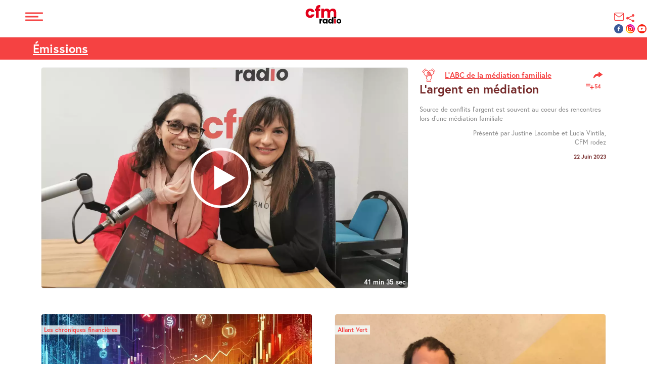

--- FILE ---
content_type: text/html; charset=UTF-8
request_url: https://www.cfmradio.fr/largent-en-mediation
body_size: 23499
content:
<!DOCTYPE html> <html lang="fr">  	<head>  		<link rel="canonical" href="https://www.cfmradio.fr/largent-en-mediation" />  		<meta name="viewport" content="width=device-width,minimum-scale=1">  				<meta charset="UTF-8">  		<link rel="apple-touch-icon" sizes="57x57" href="https://www.cfmradio.fr/favicon/apple-icon-57x57.png"> 		<link rel="apple-touch-icon" sizes="60x60" href="https://www.cfmradio.fr/favicon//apple-icon-60x60.png"> 		<link rel="apple-touch-icon" sizes="72x72" href="https://www.cfmradio.fr/favicon//apple-icon-72x72.png"> 		<link rel="apple-touch-icon" sizes="76x76" href="https://www.cfmradio.fr/favicon//apple-icon-76x76.png"> 		<link rel="apple-touch-icon" sizes="114x114" href="https://www.cfmradio.fr/favicon//apple-icon-114x114.png"> 		<link rel="apple-touch-icon" sizes="120x120" href="https://www.cfmradio.fr/favicon//apple-icon-120x120.png"> 		<link rel="apple-touch-icon" sizes="144x144" href="https://www.cfmradio.fr/favicon//apple-icon-144x144.png"> 		<link rel="apple-touch-icon" sizes="152x152" href="https://www.cfmradio.fr/favicon//apple-icon-152x152.png"> 		<link rel="apple-touch-icon" sizes="180x180" href="https://www.cfmradio.fr/favicon//apple-icon-180x180.png"> 		<link rel="icon" type="image/png" sizes="192x192"  href="https://www.cfmradio.fr/favicon//android-icon-192x192.png"> 		<link rel="icon" type="image/png" sizes="32x32" href="https://www.cfmradio.fr/favicon//favicon-32x32.png"> 		<link rel="icon" type="image/png" sizes="96x96" href="https://www.cfmradio.fr/favicon//favicon-96x96.png"> 		<link rel="icon" type="image/png" sizes="16x16" href="https://www.cfmradio.fr/favicon//favicon-16x16.png"> 		<link rel="manifest" href="https://www.cfmradio.fr/favicon//manifest.json"> 		<meta name="msapplication-TileColor" content="#ffffff"> 		<meta name="msapplication-TileImage" content="https://www.cfmradio.fr/favicon//ms-icon-144x144.png"> 		<meta name="theme-color" content="#ffffff">  		<script>
			var DelayAnim=0;		</script> 			<script async src="https://www.googletagmanager.com/gtag/js?id=G-L48BK6JBXQ"></script> 	<script>
	  window.dataLayer = window.dataLayer || [];
	  function gtag(){dataLayer.push(arguments);}
	  gtag('js', new Date());

	  gtag('config', 'G-L48BK6JBXQ');
	</script> 		  				  		 		<title>L’argent en médiation</title>  		  				 				 	 		<meta property="og:image" content="https://www.cfmradio.fr/_img/__upload//img_20230515_113717jpg@3b8_1300.jpeg" /> 			<meta property="og:image:secure_url" content="https://www.cfmradio.fr/_img/__upload//img_20230515_113717jpg@3b8_1300.jpeg" /> 			<meta property="og:image:width" content="1300" /> 			<meta property="og:image:height" content="975" /> 			<meta property="og:image:type" content="image/jpeg" /><meta property="og:url" content="https://www.cfmradio.fr/largent-en-mediation" /> 		<meta property="og:title" content="L’argent en médiation" /> 		<meta property="og:description" content="Source de conflits l’argent est souvent au coeur des rencontres lors d’une médiation familiale " /><meta name="twitter:card" content="summary_large_image"/> 		<meta name="twitter:site" content="@jDaniska"/> 		<meta name="twitter:title" content="L’argent en médiation" /> 		<meta name="twitter:description" content="Source de conflits l’argent est souvent au coeur des rencontres lors d’une médiation familiale " /><meta name="twitter:image" content="https://www.cfmradio.fr/_img/__upload//img_20230515_113717jpg@3b8_1300.jpeg" />				<script type="application/ld+json">
		{
        "@context": "https://schema.org",
        "@type": "WebPage",
        "name": "",
        "description" : ""
		}
		</script> 		     		    		  		<link rel="stylesheet"  type="text/css" href="https://www.cfmradio.fr/overlayer.css?cache=2" media="screen"/>    				<style type="text/css" media="all" data-from="core"> 							html,body,div,span,applet,object,iframe,h1,h2,h3,h4,h5,h6,p,blockquote,pre,a,abbr,acronym,address,big,cite,code,del,dfn,em,img,ins,kbd,q,s,samp,small,strike,strong,sub,tt,var,b,u,i,center,dl,dt,dd,ol,ul,li,fieldset,form,label,legend,table,caption,tbody,tfoot,thead,tr,th,td,article,aside,canvas,details,embed,figure,figcaption,footer,header,hgroup,menu,nav,output,ruby,section,summary,time,mark,audio,video{border:0;margin:0;padding:0;font-size:100%;vertical-align:baseline}article,aside,details,figcaption,figure,footer,header,hgroup,menu,nav,section{display:block}*{box-sizing:border-box}body{line-height:1}ol,ul{list-style:none}blockquote,q{quotes:none}blockquote:before,blockquote:after,q:before,q:after{content:none}body:not(.type_page_emailing) table{border-collapse:collapse;border-spacing:0}body{text-align:left}strong,b{font-weight:bold}.clear{clear:both}pre{text-align:left}textarea{font-family:inherit}img{max-width:100%;height:auto}.marginAuto{margin:auto}.inlineBlock{display:inline-block;vertical-align:top}.bloc .verticalMiddle,.verticalMiddle{vertical-align:middle}.verticalTop,.bloc .verticalTop{vertical-align:top}.displayTable{display:table}.displayTr{display:table-row}.displayTd{display:table-cell}.w10{width:10%}.w12-5{width:12.5%}.w15{width:15%}.w20{width:20%}.w25{width:25%}.w30{width:30%}.w35{width:35%}.w33{width:33.3333%}.w40{width:40%}.w45{width:45%}.w50{width:50%}.w55{width:55%}.w60{width:60%}.w65{width:65%}.w66{width:66.6666%}.w70{width:70%}.w75{width:75%}.w80{width:80%}.w85{width:85%}.w90{width:90%}.w95{width:95%}.w100{width:100%}.ml2{margin-left:2%} .ml3{margin-left:3%} .ml5{margin-left:5%}.ml10{margin-left:10%}.ml15{margin-left:15%}.ml20{margin-left:20%}.ml25{margin-left:25%}.ml30{margin-left:30%}.ml35{margin-left:35%}.ml33{margin-left:33.3333%}.ml40{margin-left:40%}.ml45{margin-left:50%}.ml50{margin-left:50%}.ml55{margin-left:55%}.ml60{margin-left:60%}.ml65{margin-left:65%}.ml66{margin-left:66.6666%}.ml70{margin-left:70%}.ml75{margin-left:75%}.ml80{margin-left:80%}.ml85{margin-left:85%}.ml90{margin-left:90%}.ml95{margin-left:95%}.ml100{margin-left:100%}.mr2{margin-right:2%}.mr3{margin-right:3%}.mr5{margin-right:5%}.mr10{margin-right:10%}.mr15{margin-right:15%}.mr20{margin-right:20%}.mr25{margin-right:25%}.mr30{margin-right:30%}.mr35{margin-right:35%}.mr33{margin-right:33.3333%}.mr40{margin-right:40%}.mr45{margin-right:50%}.mr50{margin-right:50%}.mr55{margin-right:55%}.mr60{margin-right:60%}.mr65{margin-right:65%}.mr66{margin-right:66.6666%}.mr70{margin-right:70%}.mr75{margin-right:75%}.mr80{margin-right:80%}.mr85{margin-right:85%}.mr90{margin-right:90%}.mr95{margin-right:95%}.mr100{margin-right:100%}.left{float:left}.right{float:right}.txt-left{text-align:left} .txt-right{text-align:right} .txt-center{text-align:center}.warning,.error,.good,.busy,.notice{color:#FFF;margin:10px 0;padding:10px;display:inline-block;clear:both;padding-right:20px}.warning::before,.error::before,.good::before,.busy::before,.notice::before{margin:0 10px;font:normal normal normal 14px/1 FontAwesome;font-size:2em;display:inline-block;vertical-align:middle}.warning,.error{background-color:#D00000}.warning::before,.error::before{content:"\f071"}.good{background-color:#12cb3e}.good::before{content:"\f058"}.busy{content:"\f017"}.busy::before{content:"\f058"}.notice{background-color:#fff2b4;color:rgba(0,0,0,0.7);font-size:0.7em}.notice::before{content:"\f05a"}.warning a,.error a,.good a,.busy a,.notice a{color:#FFF ;text-decoration:underline;font-weight:bold}.unhoverable{pointer-events:none}									.small{font-size:0.85em;display:inline;line-height:1.4em;vertical-align:baseline}.big{font-size:1.15em;display:inline;line-height:1.4em;vertical-align:baseline}.bloc{box-sizing:border-box}.bloc.bloc1{width:100%}.bloc2,.bloc3,.bloc4{display:inline-block;vertical-align:middle}.bloc .bloc2{width:48.75%;margin:1.25%}.bloc .bloc2:first-of-type{margin-left:0}.bloc .bloc2:last-of-type{margin-right:0}.bloc .bloc2.bloc1-3{width:32.5%;margin:1.25%}.bloc .bloc2.bloc1-3:first-child{margin-left:0}.bloc .bloc2.bloc1-3:last-of-type{margin-right:0}.bloc .bloc2.bloc1-3.grand{width:65%}.bloc .bloc3{width:31.66%;margin:1.25%;vertical-align:top}.bloc .bloc3:first-of-type{margin-left:0}.bloc .bloc3:last-of-type{margin-right:0}.bloc .bloc4{width:23.125% ;margin:1.25%}.bloc .bloc4:first-of-type{margin-left:0}.bloc .bloc4:last-of-type{margin-right:0}.bloc .bloc2>.bloc,.bloc .bloc3>.bloc,.bloc .bloc3>.bloc2,.bloc .bloc4>.bloc,.bloc .bloc4>.bloc2{width:100%}.img::after{content:"";display:block;clear:both}.img img{max-width:100%;width:100%}img.lazyOver{height:100%;transition-property:opacity;transition-duration:1s;opacity:0;position:absolute;display:block}.bg_choice.col2_imgBloc,.bg_choice.col2_blocImg{min-height:350px;padding:0;display:flex;justify-content:flex-end;align-items:center;position:relative}.bg_choice.col2_blocImg{justify-content:flex-start}.bloc.col2_imgBloc>.bloc2,.bloc.col2_blocImg>.bloc2{width:50%;margin:0;padding:0;color:#FFF;padding:50px}.col2_imgBloc>div.background,.col2_blocImg>div.background{min-height:0;position:absolute;top:0;left:0;width:50%;height:100%;padding-bottom:0}.col2_blocImg>div.background{left:auto;right:0}.col2_imgBloc>div>*,.col2_blocImg>div>*{width:100%}.bloc.bloc3apple .bloc1apple,.bloc3apple .bloc2apple{position:relative;margin:1%;background-color:#CCC;display:inline-block;vertical-align:middle}.bloc.bloc3apple .bloc1apple{height:0;padding-bottom:40%;width:48%}.bloc.bloc3apple .bloc2apple{height:0;padding-bottom:40%;width:98%}.bloc.bloc3apple .background{position:absolute;top:0;left:0;width:100%;height:100%;min-height:0;margin-top:0;margin-bottom:0}.bg_choice:not(table){display:block;min-height:150px;padding:40px 0;position:relative}.bg_choice > *:last-child{margin-bottom:0}.bx-controls-direction{z-index:3}.video:hover > img,.youtube:hover > img{transform:scale(1.2)}.video > img,.youtube img{width:100%;transition:transform .3s}.video,.youtube{position:relative;cursor:pointer;overflow:hidden}.video img{min-width:100%;max-width:100%}.video .fa-play,.youtube .fa-youtube-play{position:absolute;top:50%;left:50%;width:90px;height:90px; border-radius:50%;border:5px solid #FFF;background-color:rgba(25,25,25,0.4);transform:translate(-50%,-50%)}.video .fa-play::after,.youtube .fa-youtube-play::after{content:"";display:block; position:absolute;top:50%;left:50%;border:25px solid transparent;border-left-color:#FFF;margin:-25px;margin-left:-2px;transform:scaleX(1.5)}.video .fa-play::before,.youtube .fa-youtube-play::before{content:""}.video>video,.background>video,.bg_choice>video{position:absolute;top:0;left:0;height:100%;z-index:3}body main > div  .bg_choice > video,body main > div > span.content .bg_choice > video,body main > div  .background > video,body main > div > span.content .background > video{object-fit:cover;width:100%;z-index:0;max-width:100%}.background>*,.bg_choice>*{position:relative;z-index:2}.video video + img + i{display:none}a.lightbox{overflow:hidden;display:inline-block;position:relative}a.lightbox img{transition:transform .3s}a.lightbox:hover img{transform:scale(1.2)}.featherlight style.featherlight-inner{display:none}.img.round,.img.carre{overflow:hidden;padding-bottom:100%;height:0;position:relative;margin:auto; min-height:0;max-width:none}.img.round{border-radius:50%;width:78%;padding-bottom:78%}.img.round .maskImg4edtit,.img.carre .maskImg4edtit{position:absolute;width:100%;height:100%;min-height:0;top:0;left:0}.img.round img,.img.carre img{object-fit:cover;height:100%}.galleryImg li{width:23.125% ;margin:1.25%;float:left}.galleryImg li:first-child,.galleryImg li:nth-child(5),.galleryImg li:nth-child(9),.galleryImg li:nth-child(13),.galleryImg li:nth-child(17),.galleryImg li:nth-child(21),.galleryImg li:nth-child(23),.galleryImg li:nth-child(29),.galleryImg li:nth-child(33),.galleryImg li:nth-child(37),.galleryImg li:nth-child(41),.galleryImg li:nth-child(45),.galleryImg li:nth-child(49){margin-left:0}.galleryImg li:nth-child(4),.galleryImg li:nth-child(8),.galleryImg li:nth-child(12),.galleryImg li:nth-child(16),.galleryImg li:nth-child(20),.galleryImg li:nth-child(24),.galleryImg li:nth-child(28),.galleryImg li:nth-child(32),.galleryImg li:nth-child(36),.galleryImg li:nth-child(40),.galleryImg li:nth-child(44),.galleryImg li:nth-child(48){margin-right:0}.galleryImg li.img{height:0;position:relative;padding-top:23.125%;overflow:hidden }.galleryImg .maskImg4edtit{position:absolute;width:100%;height:100%;min-height:0;top:0;left:0}.galleryImg li.img img:not(.design){position:absolute;left:50%;top:50%;height:100%;width:100%; object-fit:cover;transform:translate(-50%,-50%);-ms-transform:translateX(-50%) translateY(-50%)}.galleryImg li.img i{top:10px}.galleryImg li{background:rgb(0,0,0)}.galleryImg li.img a::after{position:absolute;font-family:"FontAwesome";content:"\f002";top:50%;left:50%;color:#000;z-index:2;color:#FFF;text-shadow:1px 1px 2px #000 ;opacity:0;font-size:1px;margin:-1px}.galleryImg li img{transition:all 200ms ease-in;transform:scale(1); }.galleryImg li img:not(.design):hover{height:120%;width:120%;opacity:0.6}.galleryImg li.img a:hover::after{opacity:1;font-size:2em;margin:-0.5em;transition:all 300ms}.galleryImg li.img a{position:static}body main > div  .bg_choice > .BgColorOverImg,body main > div > span.content .bg_choice > .BgColorOverImg,body main > div  .background > .BgColorOverImg,body main > div > span.content .background > .BgColorOverImg,body .main > div  .bg_choice > .BgColorOverImg,body .main > div > span.content .bg_choice > .BgColorOverImg,body .main > div  .background > .BgColorOverImg,body .main > div > span.content .background > .BgColorOverImg{position:absolute;top:0;left:0;width:100%;height:100%;max-width:none;max-height:none;z-index:1;pointer-events:none}.PadTopHeight{padding:0;padding-bottom:35%;height:0;min-height:0}.background .bigLinkOverAll{position:absolute;top:0;left:0;width:100%;height:100%;z-index:1000;display:block}.editableZone .bigLinkOverAll{pointer-events:none}.slider .background{padding:0;position:relative;margin:0 }.button3{position:relative;transition-property:background,color;transition-duration:.5s; background:#F08202;border:2px solid #F08202;padding:5px 30px;color:#FFFFFF;display:inline-block;max-width:none;text-align:center}.button3 a,.button3 a:hover{transition:none;color:inherit;text-decoration:none;text-align:center}.button3 a::after{position:absolute;top:0;right:0;left:0;bottom:0;display:block;content:""}.button3:hover{background:#FFF;color:#F08202}.inlineBlock.img{display:inline-block}.inlineBlock.img img{width:auto;max-width:100%}.form{padding-top:20px}.form input[type="text"]{width:100%}.form .check_or_radio .bloc,.form .check_or_radio p{margin-bottom:0}.form p{font-size:1.2em}.form .check_or_radio .bloc{min-width:31.66%;width:auto;margin-left:2.5%;display:inline-block;vertical-align:top}.form .check_or_radio .bloc:nth-child(3),.form .check_or_radio .bloc:nth-child(6),.form .check_or_radio .bloc:nth-child(9),.form .check_or_radio .bloc:nth-child(12){margin-left:0}.form .check_or_radio > div  p{font-size:1em;display:inline;vertical-align:middle;margin:0}.form .check_or_radio input{vertical-align:middle;margin-right:20px}.form .required{position:relative}.form .required:before{content:"*";color:red;position:absolute;left:-10px;top:40%;font-size:20px}.form .bloc,.form .bloc2{position:relative}input:focus,select:focus,textarea:focus{outline:none}.form input[type="text"]+span,.form input[type="email"]+span,.form input[type="tel"]+span,.form input[type="number"]+span,.form textarea+span{position:absolute;top:0;left:0;bottom:0;right:0;pointer-events:none}.form .headerForm input[type="text"]+span{position:relative}.form input[type="text"]+span::after,.form input[type="email"]+span::after,.form input[type="tel"]+span::after,.form input[type="number"]+span::after,.form textarea+span::after{display:block;content:"";position:absolute;height:2px;bottom:0;width:0;background-color:#434343;-webkit-transition-property:width;transition-duration:0.5s}.form input[type="text"]:focus+span::after,.form input[type="email"]:focus+span::after,.form input[type="tel"]:focus+span::after,textarea:focus + span::after{width:100%}.hide{height:0;overflow:hidden;transform:scaleY(0);transform-origin:top;transition:all .5s }.hide:target,.hide.show{transform:scaleY(1);height:auto}.espace{margin-bottom:0;min-height:30px }.slider .background.bloc2,body .editableZone .slider .background.bloc2{width:100%;margin-right:0;margin-left:0;height:100%;min-height:0}main .bx-wrapper .bx-viewport{background:transparent}#FixBg{background-size:cover;background-position:center center;top:0;left:0;position:fixed;z-index:-1;width:100vw;max-width:none;height:100vh;max-height:none; margin:0;padding:0}#FixBg *{object-fit:cover;width:100%;height:100%}.circleNumber{padding:0; max-width:250px;width:80%;display:inline-block;font-size:4.5em}.circleNumber .square_size{position:relative;width:100%;height:0;padding-bottom:100%;overflow:hidden}.circleNumber .square_size .mouvableDad{height:100%;position:absolute;top:0;left:0;width:100%}.circleNumber .square_size p:first-child{position:absolute;width:100%;text-align:center;top:15%;left:0;margin:0;padding:0}.circleNumber .square_size p:nth-child(2){font-size:0.2em;position:absolute;width:100%;text-align:center;top:75%;left:0;margin:0;padding:0}.circleNumber svg{width:100%;height:100%;position:absolute;top:0;left:0;z-index:-1}.circleNumber svg circle{fill:transparent;stroke:#333;stroke-width:6%;stroke-dasharray:320%;stroke-dashoffset:320%; transform:rotate(270deg);transform-origin:50% 50%}.decalable{position:relative}.bg_choice.bloc1.mix-blendDad{padding-top:30%;position:relative;overflow:hidden;min-height:0;height:0; padding-bottom:0}.mix-blend,.currentItem.mix-blend{font-weight:bold;position:absolute;top:0;left:0;width:100%;height:200%;background:rgba(150,0,0,0.8);color:white;mix-blend-mode:multiply;position:absolute;font-size:15vw;padding-top:0;margin-bottom:0;text-align:left;line-height:1em}.content_switching{margin-top:1.25%;margin-bottom:1.25%;text-align:center;font-size:0.8em}.content_switching .backgroundWrapper{padding-bottom:45%}.buttons{border-bottom:1px solid rgba(255,255,255,0.4);width:auto;display:inline-block;max-width:100%;white-space:nowrap;margin-top:25px;margin-bottom:25px}.buttons>*{cursor:pointer;display:inline-block;margin-right:15px;padding-bottom:15px;margin-bottom:0;opacity:0.6;white-space:nowrap}.buttons>*:last-child{margin-right:0}.buttons>*.selected{position:relative;opacity:1}.buttons>*.selected::after{content:"";position:absolute;bottom:-1px;left:0;width:100%;height:1px;background-color:#FFF}h8:last-child,h8 + span.help4sort:last-child,h7:last-child,h7 + span.help4sort:last-child,h6:last-child,h6 + span.help4sort:last-child,h5:last-child,h5 + span.help4sort:last-child,h4:last-child,h4 + span.help4sort:last-child,h3:last-child,h3 + span.help4sort:last-child,h2:last-child,h2 + span.help4sort:last-child,h1:last-child,h1 + span.help4sort:last-child,p:last-child,p + span.help4sort:last-child,.lastChildNoMargBottom{margin-bottom:0}.hyphensAuto{hyphens:auto}@media screen and (max-width:600px){ .form{width:92.5%} .bloc .bloc2,.bloc .bloc3,.bloc .bloc4,.img_text .CoteText,.img_text .CoteImg, .bloc .bloc2.bloc1-3,.bloc .bloc2.bloc3-1,.bloc .bloc2.bloc1-3.grand,.bloc .bloc2.bloc3-1.grand, body.amp-working.bloc .bloc2,body.amp-working .bloc .bloc3,body.amp-working .bloc .bloc4,body.amp-working .img_text .CoteText,body.amp-working .img_text .CoteImg, body.amp-working .bloc .bloc2.bloc1-3,body.amp-working .bloc .bloc2.bloc3-1,body.amp-working .bloc .bloc2.bloc1-3.grand,body.amp-working .bloc .bloc2.bloc3-1.grand{width:100% ;margin-left:0;margin-right:0} .form .bloc .bloc2{margin-bottom:2.5%;margin-top:2.5%} .form form > .bloc{margin:0} .img{text-align:center} .youtube img,.CoteImg img{min-width:auto;max-width:100%} .img amp-img img,.youtube amp-img img,.CoteImg amp-img img{min-width:100%} .ilus,.PartText, body.amp-working .ilus,html body.amp-working .PartText{width:100% } .sliderWrap,.mini-slider{height:250px} }									:root{ --rouge:#F54242; --sang:#752A2A; --greylight:rgb(232,232,232); --color1:var(--sang); --color2:var(--rouge); --color3:var(--greylight); --color4:#FFF; --color5:#000; --police1:"europa"; --police2:"Poppins"; --MaxSizeDefault:1150px; --MaxSizeMedium:900px; --MaxSizeSmall:700px; --marge:1.25%}.main > div > *:not(.bg_choice),.main > div > *.bg_choice >*,.main > div > span.content > *:not(.bg_choice),.main > div > span.content > .bg_choice>*{padding-right:var(--marge);padding-left:var(--marge);margin-left:auto;margin-right:auto}.main{text-align:center}.img img{display:block}.main > div > span.content{text-align:center;width:100%;max-width:100%;display:block;padding-right:0;padding-left:0}.contentMaxSizeDefault > *,.contentMaxSizeMedium > *,.contentMaxSizeSmall > *{margin-left:auto;margin-right:auto }.main > div > *:not(.bg_choice),.main > div > span.content > *:not(.bg_choice),.contentMaxSizeDefault > *,.MeMaxSizeDefault,.main > div > span.content > .MeMaxSizeDefault,.main > div > .MeMaxSizeDefault{max-width:1150px}@media screen and (max-width:1150px){ .main > div > span.content > .bg_choice.contentMaxSizeDefault > *,.main > div > .bg_choice.contentMaxSizeDefault > *, .MeMaxSizeDefault, .main > div > span.content > .MeMaxSizeDefault,.main > div > .MeMaxSizeDefault{padding-right:2%;padding-left:2%}}.contentMaxSizeMedium > *,.main > div > .bg_choice.contentMaxSizeMedium > *,.main > div > span.content > .bg_choice.contentMaxSizeMedium > *,.MeMaxSizeMedium,.main > div > span.content > .MeMaxSizeMedium,.main > div > .MeMaxSizeMedium{max-width:900px}@media screen and (max-width:900px){.main > div > .bg_choice.contentMaxSizeMedium > *,.main > div > span.content > .bg_choice.contentMaxSizeMedium > *,.MeMaxSizeMedium,.main > div > span.content > .MeMaxSizeMedium,.main > div > .MeMaxSizeMedium{padding-right:3%;padding-left:3%}}.contentMaxSizeSmall > *,.main > div > .bg_choice.contentMaxSizeSmall > *,.main > div > span.content >.bg_choice.contentMaxSizeSmall > *,.MeMaxSizeSmall,.main > div > span.content > .MeMaxSizeSmall,.main > div > .MeMaxSizeSmall{max-width:700px}@media screen and (max-width:700px){ .main > div > .bg_choice.contentMaxSizeSmall > * , .main > div > span.content >.bg_choice.contentMaxSizeSmall > *,.MeMaxSizeSmall, .main > div > span.content > .MeMaxSizeSmall,.main > div > .MeMaxSizeSmall{padding-right:4%;padding-left:4%}}.MeFullSize,.main > div > span.content > .MeFullSize,.main > div > .MeFullSize{max-width:100%;padding-right:0;padding-left:0;margin-left:0;margin-right:0}.fullPage{width:100%;max-width:none;height:100vh;position:relative}.buttonWrap{text-align:center}.buttonWrap .button3{background:transparent ;position:relative;transition-duration:0.3s;transition-property: color ,text-shadow;padding:8px 18px;color:#FFF;display:inline-block;text-decoration:none;font-weight:normal;border:1px solid #FFF;z-index:1}.buttonWrap .button3:hover, #contigoWay:hover .buttonWrap .button3{color:#000 ;border:1px solid transparent }.buttonWrap .button3::after{content:" ";display:block;position:absolute;top:0;left:0;width:100%;height:0;transition:all 0.3s;background:#FFF;z-index:-1}.buttonWrap .button3:hover::after, #contigoWay:hover .buttonWrap .button3::after{height:100%}.buttonWrap .button3::before{content:" ";display:block;position:absolute;top:0;left:0;width:100%;height:100%;background:transparent ;z-index:-2}.buttonWrap .button3 a::after{content:" ";display:block;position:absolute;top:0;left:0;width:100%;height:100%;cursor:pointer}.buttonWrap .button3 a{color:inherit;text-decoration:none}.buttonWrap .button2{background:transparent ;position:relative;transition-duration:0.3s;transition-property: color ,text-shadow;padding:8px 18px;color:#000;display:inline-block;text-decoration:none;font-weight:normal;border:1px solid #000;z-index:1} .buttonWrap .button2:hover,.bloc.family2 .bloc3:hover .buttonWrap .button2{color:#FFF ;border:1px solid transparent }.buttonWrap .button2::after{content:" ";display:block;position:absolute;top:0;left:0;width:100%;height:0;transition:all 0.3s;background:#000;z-index:-1} .buttonWrap .button2:hover::after , .bloc.family2 .bloc3:hover .buttonWrap .button2::after{height:100%}.buttonWrap .button2::before{content:" ";display:block;position:absolute;top:0;left:0;width:100%;height:100%;background:transparent ;z-index:-2}.buttonWrap .button2 a::after{content:" ";display:block;position:absolute;top:0;left:0;width:100%;height:100%;cursor:pointer} .buttonWrap .button2 a{color:inherit;text-decoration:none}.buttonWrap4{width:auto;margin:auto;overflow:hidden;background:transparent ;position:relative;transition-duration:0.3s;transition-property:background-color;padding:8px 18px;color:#000;display:inline-block;text-decoration:none;font-weight:normal;border:1px solid #000}.buttonWrap4:hover{background-color:#000}.buttonWrap4 .button4{position:relative;transition-duration:0.3s;transition-property:top;text-shadow:0 -2em #FFF;top:0;margin:0}.buttonWrap4:hover .button4,.bloc.family2 .bloc3:hover .buttonWrap4 .button4{top:2em} .buttonWrap4 .button4 a{color:inherit;text-decoration:none}.bloc.scrollRight{display:flex;align-items:center;justify-content:center}.scrollRight>.bloc>.bloc4{width:25%;margin:0}.scrollRight>.bloc>.bloc4{width:25% ;margin:0}.scrollRight.bloc .img{position:relative}.scrollRight.bloc .bg_choice .bloc .bloc2{width:35%;margin:15%;margin-top:0;margin-bottom:0}.scrollRight.bloc .bg_choice .bloc .bloc2:first-child{margin-left:0}.scrollRight.bloc .bg_choice .bloc .bloc2:nth-child(2){margin-right:0}main > div > .bg_choice:first-child,main > div > span.help4sort + .bg_choice{padding-top:0;padding-bottom:0}@media screen and (max-width:1150px){.form.bloc{margin-right:auto;margin-left:auto }}@media screen and (max-width:800px){.bloc-fleche .bloc3{width:100%;margin-left:0;margin-right:0}}@media screen and (max-width:600px){ body{   --marge:17px; } body #allThemes .themes a{padding:10px 11px } body #allThemes .themes i{min-height:45px } #allThemes .themes span{font-size:10px} .bloc-fleche1 .text-fleche{text-align:left} .bloc-fleche .bloc .bloc2.bloc1-3, body.amp-working .bloc-fleche .bloc .bloc2.bloc1-3{width:32.5% ;;margin:var(--marge) } .bloc-fleche .bloc .bloc2.bloc1-3:first-child, body.amp-working .bloc-fleche .bloc .bloc2.bloc1-3:first-child{margin-left:0 } .bloc-fleche .bloc .bloc2.bloc1-3:nth-child(2), body.amp-working .bloc-fleche .bloc .bloc2.bloc1-3:nth-child(2){margin-right:0 } .bloc-fleche .bloc .bloc2.bloc1-3.grand, body.amp-working .bloc-fleche .bloc .bloc2.bloc1-3.grand{width:65% ;} .bloc-fleche .text-fleche .design, body.amp-working .bloc-fleche .text-fleche .design{transform:rotate(-30deg) scaleY(-1) scaleX(-1) ;top:-35px;position:relative} .bloc-fleche2{display:flex;flex-direction:column-reverse} .form .bloc .bloc2{margin-bottom:2.5%;margin-top:2.5%}}									.bx-wrapper{position:relative;margin-bottom:60px;padding:0;-ms-touch-action:pan-y;touch-action:pan-y}.bx-wrapper img{max-width:100%;display:block}.bxslider{margin:0;padding:0}ul.bxslider{list-style:none}.bx-viewport{-webkit-transform:translatez(0)}.bx-wrapper .bx-controls-auto,.bx-wrapper .bx-pager{position:absolute;bottom:-30px;width:100%}.bx-wrapper .bx-loading{min-height:50px;background:url("/inc/core/html/_js/bxslider/images/bx_loader.gif") center center no-repeat #fff;height:100%;width:100%;position:absolute;top:0;left:0;z-index:2000}.bx-wrapper .bx-pager{text-align:center;font-size:.85em;font-family:Arial;font-weight:700;color:#666;padding-top:20px}.bx-wrapper .bx-pager.bx-default-pager a{background:#666;text-indent:-9999px;display:block;width:10px;height:10px;margin:0 5px;outline:0;-moz-border-radius:5px;-webkit-border-radius:5px;border-radius:5px}.bx-wrapper .bx-pager.bx-default-pager a.active,.bx-wrapper .bx-pager.bx-default-pager a:focus,.bx-wrapper .bx-pager.bx-default-pager a:hover{background:#000}.bx-wrapper .bx-controls-auto .bx-controls-auto-item,.bx-wrapper .bx-pager-item{display:inline-block;vertical-align:bottom}.bx-wrapper .bx-pager-item{font-size:0;line-height:0}.bx-wrapper .bx-prev{left:10px;background:url("/inc/core/html/_js/bxslider/images/controls.png") 0 -32px no-repeat}.bx-wrapper .bx-prev:focus,.bx-wrapper .bx-prev:hover{background-position:0 0}.bx-wrapper .bx-next{right:10px;background:url("/inc/core/html/_js/bxslider/images/controls.png") -43px -32px no-repeat}.bx-wrapper .bx-next:focus,.bx-wrapper .bx-next:hover{background-position:-43px 0}.bx-wrapper .bx-controls-direction a{position:absolute;top:50%;margin-top:-16px;outline:0;width:32px;height:32px;text-indent:-9999px;z-index:9999}.bx-wrapper .bx-controls-direction a.disabled{display:none}.bx-wrapper .bx-controls-auto{text-align:center}.bx-wrapper .bx-controls-auto .bx-start{display:block;text-indent:-9999px;width:10px;height:11px;outline:0;background:url("/inc/core/html/_js/bxslider/images/controls.png") -86px -11px no-repeat;margin:0 3px}.bx-wrapper .bx-controls-auto .bx-start.active,.bx-wrapper .bx-controls-auto .bx-start:focus,.bx-wrapper .bx-controls-auto .bx-start:hover{background-position:-86px 0}.bx-wrapper .bx-controls-auto .bx-stop{display:block;text-indent:-9999px;width:9px;height:11px;outline:0;background:url("/inc/core/html/_js/bxslider/images/controls.png") -86px -44px no-repeat;margin:0 3px}.bx-wrapper .bx-controls-auto .bx-stop.active,.bx-wrapper .bx-controls-auto .bx-stop:focus,.bx-wrapper .bx-controls-auto .bx-stop:hover{background-position:-86px -33px}.bx-wrapper .bx-controls.bx-has-controls-auto.bx-has-pager .bx-pager{text-align:left;width:80%}.bx-wrapper .bx-controls.bx-has-controls-auto.bx-has-pager .bx-controls-auto{right:0;width:35px}.bx-wrapper .bx-caption{position:absolute;bottom:0;left:0;background:#666;background:rgba(80,80,80,.75);width:100%}.bx-wrapper .bx-caption span{color:#fff;font-family:Arial;display:block;font-size:.85em;padding:10px}									@media all{.featherlight{display:none;position:fixed;top:0;right:0;bottom:0;left:0;z-index:2147483647;text-align:center;white-space:nowrap;cursor:pointer;background:#333;background:rgba(0,0,0,0)}.featherlight:last-of-type{background:rgba(0,0,0,.8)}.featherlight:before{content:"";display:inline-block;height:100%;vertical-align:middle;margin-right:-.25em}.featherlight .featherlight-content{position:relative;text-align:left;vertical-align:middle;display:inline-block;overflow:auto;padding:25px 25px 0;border-bottom:25px solid transparent;margin-left:5%;margin-right:5%;max-height:95%;background:#fff;cursor:auto;white-space:normal}.featherlight .featherlight-inner{display:block}.featherlight .featherlight-close-icon{font-size:20px;position:absolute;z-index:9999;top:0;right:0;line-height:25px;width:25px;cursor:pointer;text-align:center;font-family:Arial,sans-serif;background:#fff;background:rgba(255,255,255,.3);color:#000}.featherlight .featherlight-image{width:100%}.featherlight-iframe .featherlight-content{border-bottom:0;padding:0}.featherlight iframe{border:0}.featherlight *{-webkit-box-sizing:border-box;-moz-box-sizing:border-box;box-sizing:border-box}}@media only screen and (max-width:1024px){.featherlight .featherlight-content{margin-left:10px;margin-right:10px;max-height:98%;padding:10px 10px 0;border-bottom:10px solid transparent}}									.slick-slider{   position:relative;   display:block;   -moz-box-sizing:border-box;        box-sizing:border-box;   -webkit-user-select:none;      -moz-user-select:none;       -ms-user-select:none;           user-select:none;   -webkit-touch-callout:none;   -khtml-user-select:none;   -ms-touch-action:pan-y;       touch-action:pan-y;   -webkit-tap-highlight-color:transparent}.slick-list{   position:relative;   display:block;   overflow:hidden;   margin:0;   padding:0}.slick-list:focus{   outline:none}.slick-list.dragging{   cursor:pointer}.slick-slider .slick-track,.slick-slider .slick-list{   -webkit-transform:translate3d(0,0,0);      -moz-transform:translate3d(0,0,0);       -ms-transform:translate3d(0,0,0);        -o-transform:translate3d(0,0,0);           transform:translate3d(0,0,0)}.slick-track{   position:relative;   top:0;   left:0;   display:block}.slick-track:before,.slick-track:after{   display:table;   content:""}.slick-track:after{   clear:both}.slick-loading .slick-track{   visibility:hidden}.slick-slide{   display:none;   float:left;   height:100%;   min-height:1px}[dir="rtl"] .slick-slide{   float:right}.slick-slide img{   display:block}.slick-slide.slick-loading img{   display:none}.slick-slide.dragging img{   pointer-events:none}.slick-initialized .slick-slide{   display:block}.slick-loading .slick-slide{   visibility:hidden}.slick-vertical .slick-slide{   display:block;   height:auto;   border:1px solid transparent}									.slick-loading .slick-list{   background:#fff url("/inc/core/html/_js/slick-lightbox/ajax-loader.gif") center center no-repeat}@font-face{   font-family:"slick";   font-weight:normal;   font-style:normal;   src:url("/inc/core/html/_js/slick-lightbox/fonts/slick.eot");   src:url("/inc/core/html/_js/slick-lightbox/fonts/slick.eot?#iefix") format("embedded-opentype"),url("/inc/core/html/_js/slick-lightbox/fonts/slick.woff") format("woff"),url("/inc/core/html/_js/slick-lightbox/fonts/slick.ttf") format("truetype"),url("/inc/core/html/_js/slick-lightbox/fonts/slick.svg#slick") format("svg")}.slick-prev,.slick-next{   font-size:0;   line-height:0;   position:absolute;   top:50%;   display:block;   width:20px;   height:20px;   margin-top:-10px;   padding:0;   cursor:pointer;   color:transparent;   border:none;   outline:none;   background:transparent}.slick-prev:hover,.slick-prev:focus,.slick-next:hover,.slick-next:focus{   color:transparent;   outline:none;   background:transparent}.slick-prev:hover:before,.slick-prev:focus:before,.slick-next:hover:before,.slick-next:focus:before{   opacity:1}.slick-prev.slick-disabled:before,.slick-next.slick-disabled:before{   opacity:.25}.slick-prev:before,.slick-next:before{   font-family:"slick";   font-size:20px;   line-height:1;   opacity:.75;   color:white;   -webkit-font-smoothing:antialiased;   -moz-osx-font-smoothing:grayscale}.slick-prev{   left:-25px}[dir="rtl"] .slick-prev{   right:-25px;   left:auto}.slick-prev:before{   content:"←"}[dir="rtl"] .slick-prev:before{   content:"→"}.slick-next{   right:-25px}[dir="rtl"] .slick-next{   right:auto;   left:-25px}.slick-next:before{   content:"→"}[dir="rtl"] .slick-next:before{   content:"←"}.slick-slider{   margin-bottom:30px}.slick-dots{   position:absolute;   bottom:-45px;   display:block;   width:100%;   padding:0;   list-style:none;   text-align:center}.slick-dots li{   position:relative;   display:inline-block;   width:20px;   height:20px;   margin:0 5px;   padding:0;   cursor:pointer}.slick-dots li button{   font-size:0;   line-height:0;   display:block;   width:20px;   height:20px;   padding:5px;   cursor:pointer;   color:transparent;   border:0;   outline:none;   background:transparent}.slick-dots li button:hover,.slick-dots li button:focus{   outline:none}.slick-dots li button:hover:before,.slick-dots li button:focus:before{   opacity:1}.slick-dots li button:before{   font-family:"slick";   font-size:6px;   line-height:20px;   position:absolute;   top:0;   left:0;   width:20px;   height:20px;   content:"•";   text-align:center;   opacity:.25;   color:black;   -webkit-font-smoothing:antialiased;   -moz-osx-font-smoothing:grayscale}.slick-dots li.slick-active button:before{   opacity:.75;   color:black}									﻿.slick-lightbox{position:fixed;top:0;left:0;z-index:9999;width:100%;height:100%;background:black;-webkit-transition:opacity 0.5s ease;transition:opacity 0.5s ease}.slick-lightbox .slick-loading .slick-list{background-color:transparent}.slick-lightbox .slick-prev{left:15px}.slick-lightbox .slick-next{right:15px}.slick-lightbox-hide{opacity:0}.slick-lightbox-hide.slick-lightbox-ie{-ms-filter:"progid:DXImageTransform.Microsoft.Alpha(Opacity=0)";filter:alpha(opacity=0)}.slick-lightbox-hide-init{position:absolute;top:-9999px;opacity:0}.slick-lightbox-hide-init.slick-lightbox-ie{-ms-filter:"progid:DXImageTransform.Microsoft.Alpha(Opacity=0)";filter:alpha(opacity=0)}.slick-lightbox-inner{position:fixed;top:0;left:0;width:100%;height:100%}.slick-lightbox-slick-item{text-align:center;overflow:hidden}.slick-lightbox-slick-item:before{content:"";display:inline-block;height:100%;vertical-align:middle;margin-right:-0.25em}.slick-caption-bottom .slick-lightbox-slick-item .slick-lightbox-slick-item .slick-lightbox-slick-caption{position:absolute;bottom:0;left:0;text-align:center;width:100%;margin-bottom:20px}.slick-caption-dynamic .slick-lightbox-slick-item .slick-lightbox-slick-item .slick-lightbox-slick-caption{display:block;text-align:center}.slick-lightbox-slick-item-inner{display:inline-block;vertical-align:middle;max-width:90%;max-height:90%}.slick-lightbox-slick-img{margin:0 auto;display:block;max-width:90%;max-height:90%}.slick-lightbox-slick-caption{margin:10px 0 0;color:white}.slick-lightbox-close{position:absolute;top:15px;right:15px;display:block;height:20px;width:20px;line-height:0;font-size:0;cursor:pointer;background:transparent;color:transparent;padding:0;border:none}.slick-lightbox-close:focus{outline:none}.slick-lightbox-close:before{font-family:"slick";font-size:20px;line-height:1;color:white;opacity:0.85;-webkit-font-smoothing:antialiased;-moz-osx-font-smoothing:grayscale;content:"×"}						</style>    		<script id="Js_start">
 		var URL_CMS="https://www.cfmradio.fr/";
 		var ADM_URL="https://www.cfmradio.fr/inc/core/html/";
 		var THEM_URL="https://www.cfmradio.fr/inc/theme/html/";
 		var PAGE="largent-en-mediation";
 		var LANG="fr";
 		var W_FULL_SIZE="1300";
 		var W_QUART_SIZE="325";
 		//var PROGRESS_NAME="PHP_SESSION_UPLOAD_PROGRESS";
 		var PROGRESS_NAME="APC_UPLOAD_PROGRESS";
 		var MAX_UPLOAD_FILE_BYT=314572800;
 		var MAX_UPLOAD_FILE="300 Mo";
 		var admin_logged=false;
 		var Dupliquer="Dupliquer";
		var	Supprimer="Supprimer";
		var	Deplacer="Deplacer";
		var	Deplacer="Deplacer";
		var	DecalerVersLaGauche="Décaler vers la gauche";
		var	DecalerVersLaDroite="Décaler vers la droite";
		var DecalerEnHaut="Décaler en haut";
		var DecalerEnBas="Décaler en bas";
		var	DecalerÀDroite="Décaler à droite";
		var	DecalerÀGauche="Décaler à gauche";
		var	VitesseDeDefilement="Vitesse de défilement";
		var	SensDeDefilement="Sens de défilement";
		var	ChangerDeForme="Changer de forme";
		var	DeplacerAuDessus="Déplacer au dessus";
		var	DeplacerEnDessous="Déplacer en dessous";
		var	UploaderUnePhoto="Uploader une photo";
		var	UploaderUneVideo="Uploader une vidéo";
		var	ChoisirUneImageParmisBiblio="Choisir une image dans la bibliothèque";
		var	ChoisirUneVideoParmisBiblio="Choisir une vidéo dans la bibliothèque";
 		 		</script>    		 		    		<link rel="stylesheet" href="https://www.cfmradio.fr/inc/theme/html/_js//owl-carousel2-2.3.4/owl.carousel.min.css"> 		<link rel="stylesheet" href="https://www.cfmradio.fr/inc/theme/html/_js//owl-carousel2-2.3.4/owl.theme.default.min.css">  		   					 				   		<link rel="stylesheet" href="https://use.typekit.net/ufm6jqh.css"> 		<link rel="preconnect" href="https://fonts.gstatic.com"> 		<link href="https://fonts.googleapis.com/css2?family=Poppins:wght@800&display=swap" rel="stylesheet">  		<style type="text/css" media="screen"> 		 /*_css/1_style.css*/ 					page.thanks{text-align:center;font-size:1.5em}.player>.bigLinkOverAll{ pointer-events:auto}body{font-family:europa,sans-serif;font-weight:300;font-size:8px;color:var(--sang);padding-bottom:120px;overflow:hidden;overflow-y:scroll}p{line-height:1.4em;font-size:2em}main{padding-bottom:50px}h1,h2,h3,h4,p{margin-bottom:0.85em}h1,h2,h3,h4{font-weight:600}p b,p strong,p span[style*="bold"]{font-weight:400;font-size:1.8em}a{color:inherit;transition:color .3s}a:hover{text-decoration:underline}h1{font-size:3em}h2{font-size:3em;text-transform:uppercase;color:var(--rouge)}h3,h4,.h3{font-size:2.4em;text-align:left}h4{text-transform:none;color:var(--rouge)}.wMax1350{max-width:1350px;margin:auto}body .page.main.type_page:not(.page_1,.page_100001){font-size:11px}body .page.main.type_page:not(.page_1,.page_100001) p b,body .page.main.type_page:not(.page_1,.page_100001) p strong,body .page.main.type_page:not(.page_1,.page_100001) p span[style*="bold"]{font-size:inherit;font-weight:600}header{transition-property:top;transition-duration:0.3s;background:#FFF;border-bottom:1px solid rgba(0,0,0,0.1); position:fixed;z-index:10001;top:0;height:74px;width:100%;left:0;color:var(--rouge);font-size:16px}body{padding-top:74px}header.disparait{top:-74px} header .wMax1350,footer .wMax1350{height:100%;text-align:center;position:relative} header .logo_space a{text-decoration:none;color:inherit} header .nav{display:block;text-align:left;font-size:0} header .nav::after{content:"";display:block;clear:both} header .nav>div{display:inline-block;width:50%;padding-top:25px;font-size:16px} header .nav>div>div{width:auto;display:inline-block;vertical-align:middle} header .nav>div>div>a{text-decoration:none} header .nav .menu{width:20px}    header .nav>.logo_space{position:absolute;top:10px;left:50%;transform:translateX(-50%);font-family:"Poppins",sans-serif;font-size:42px;color:var(--rouge);width:auto;padding-top:0}    header .logo_space span{color:var(--sang);font-size:0.3em;display:block;text-align:right} header .nav >div>.formulaire{width:50px;height:30px;align-items:stretch;display:inline-flex;   transition-property:width;transition-duration:0.3s} header .formulaire input{width:0;height:100%;display:inline-block;text-indent:10px;border:none;padding:0;   transition-property:width;transition-duration:0.3s} header .nav >div>.formulaire >*{width:100%;align-items:stretch} header .formulaire button{color:var(--rouge);;border:0;text-align:center;width:30px;border:none;background-color:#FFF;   transition-property:background,color;transition-duration:0.3s;pointer-events:none;height:100%;padding:5px 0;font-size:inherit    }     header .decalMoiTou.nav >div>.formulaire{width:120px} header .decalMoiTou .formulaire button{color:#FFF;background-color:var(--rouge);pointer-events:auto;cursor:pointer} header .decalMoiTou .formulaire input{width:calc(100% - 50px)} header nav,header nav >ul{display:inline}   header a.current{color:rgba(0,0,0,1)}   header nav #btn_search{display:inline-block;width:5%}   header nav>ul>li>a:hover{text-decoration:none}.right-menu{float:right;text-align:right;padding-right:25px}.right-menu a{text-decoration:none}.left-menu{float:left;text-align:left;padding-left:25px}.actu a{text-decoration:none}.actu .backgroundWrapper{border-radius:5px;padding-top:63%;overflow:hidden}.actu .backgroundWrapper{border:1px solid rgba(125,125,125,0.1)}.actu p{text-align:left;padding:0 !important;font-weight:500}footer{text-align:center;padding:15px;font-family:europa,sans-serif}footer>*:last-child{margin-bottom:0}footer{color:rgba(255,255,255,0.6)}footer a:hover{text-decoration:none;color:rgba(255,255,255,1)}footer a{text-decoration:none}footer.fixed{position:fixed;width:100%;bottom:0;left:0;padding:0;z-index:10000}#adminFooter{z-index:10001 !important}#radioslive{width:100%;background:linear-gradient(rgba(255,255,255,0.5),#FFF);height:115px;padding-top:10px;padding-bottom:5px}#radioslive .radio{text-decoration:none; transition-duration:0.3s;transition-property:padding-top,background-color,width,height,font-size,margin-right,margin-left,margin-top;                            padding-top:0.8em;display:inline-block; margin-bottom:0 !important;background-color:var(--sang);border-radius:10%;                                                         width:75px;height:75px;font-size:15px;margin:15px;                             position:relative;font-family:"Poppins",sans-serif} #radioslive .radio>*{width:100%;text-align:center;color:#FFF;display:block} #radioslive .radio .direct{display:none;transition-property:opacity;transition-duration:0.3s;                                   opacity:0;position:absolute;top:5%;font-size:1.1em;font-family:europa,sans-serif}   #radioslive .radio .direct img{width:20px;display:inline-block;margin-right:5px} #radioslive .radio .cfm{position:relative;display:block;width:90%;margin:auto;height:0;padding-bottom:65%} #radioslive .radio .cfm img{position:absolute;top:0;left:0;transition-duration:0.3s;transition-property:opacity;opacity:1} #radioslive .radio .local{font-size:0.65em;text-align:center}#radioslive .active.center .radio{padding-top:0.8em;background-color:var(--rouge);width:100px;height:100px;font-size:17px;margin:0}#radioslive .active.center .radio .cfm img:nth-child(2){opacity:0}#radioslive .active.center .radio .cfm::after{content:"";background-image:url("/inc/theme/html/_img/picto-radio-direct.svg");width:25px;height:15px;position:absolute; bottom:9px;left:0}#radioslive .active.center .radio .direct{opacity:1}#radioslive{margin-left:-25px;width:calc(100% + 50px) !important;font-size:0}#radioslive .owl-item{display:inline-block;float:none !important;vertical-align:bottom}#overlayer audio{display:none}#overlayer .player{}#overlayer .central{text-align:center}#overlayer .central img{width:55px;height:auto}#overlayer .central .logo{display:inline-block;font-family:"Poppins",sans-serif;font-size:25px;color:#FFF}#overlayer .central .logo .cfm{display:block;font-size:2.2em;color:var(--sang)}#overlayer .central .logo .local{display:block;font-size:0.7em;text-align:right }#overlayer .heure{font-size:16px}#overlayer{position:fixed;z-index:-1;top:0;left:0;width:100%;display:flex;align-items:center;justify-content:center; height:0;transition-property:height,margin-bottom;margin-bottom:0;transition-duration:0.3s;background-image:url("/inc/theme/html/_img/bg_live.jpg");background-size:cover;background-position:center center}#overlayer.onair{padding-bottom:110px;height:100vh;margin-bottom:10px }.onair img.close{position:absolute;width:50px;height:50px;top:5%;right:5%}footer.fixed #radioslive .radio.active .direct{display:block}#allThemes{background-color:var(--rouge);text-align:center}#allThemes .themes{margin:auto;max-width:1200px;display:inline-flex;font-size:13px}#allThemes .themes a{padding:15px;border-right:1px solid #FFF;display:flex;align-items:center;justify-content:center;flex-direction:column}#allThemes .themes a:last-child{border:none}#allThemes .themes i{font-size:3.5em !important;display:block;padding-bottom:15px;min-height:60px;display:flex;align-items:center;justify-content:center}#allThemes .themes i::before{}#allThemes .themes a.theme_15 i{font-size:1.5em !important}#allThemes .themes a.theme_16 i{font-size:2.5em !important}.form .select select,.form .select .nice-select,.form textarea,.form input[type="text"],.form input[type="number"],.form input[type="tel"],.form input[type="email"]{text-overflow:ellipsis;border-radius:0;background-color:#FFF;width:100%;padding:15px;font-size:1.8em;font-family:inherit;border:1px solid #dadada}.form button.buttonWrap{font-size:2em;background:none;border:none;margin-top:50px}.form .select select{-moz-appearance:none;-webkit-appearance:none;appearance:none; background:#fff;background-image:url("data:image/svg+xml;charset=US-ASCII,%3Csvg%20xmlns%3D%22http%3A%2F%2Fwww.w3.org%2F2000%2Fsvg%22%20width%3D%22292.4%22%20height%3D%22292.4%22%3E%3Cpath%20fill%3D%22%23000%22%20d%3D%22M287%2069.4a17.6%2017.6%200%200%200-13-5.4H18.4c-5%200-9.3%201.8-12.9%205.4A17.6%2017.6%200%200%200%200%2082.2c0%205%201.8%209.3%205.4%2012.9l128%20127.9c3.6%203.6%207.8%205.4%2012.8%205.4s9.2-1.8%2012.8-5.4L287%2095c3.5-3.5%205.4-7.8%205.4-12.8%200-5-1.9-9.2-5.5-12.8z%22%2F%3E%3C%2Fsvg%3E"); background-repeat:no-repeat,repeat;background-position:right .7em top 50%,0 0;background-size:.85em auto,100%}.form .select select::-ms-expand{display:none}.form .select select:focus{outline:none}.form .check_or_radio{text-align:left}.form .check_or_radio .bloc{margin-left:0;display:inline-block;min-width:20%}.form .check_or_radio input[type=checkbox]{margin-right:0}.form .check_or_radio input[type=checkbox] + label{margin-right:20px}main>div{position:relative}main>div::before{pointer-events:none;opacity:0; transition-property:opacity;transition-duration:0.3s; background-color:#FFF;content:"";display:block;position:absolute;top:0;left:0;width:100%;height:100%}.loading::before{z-index:5;opacity:1;background-attachment:fixed;background-position:center center;background-image:url("/inc/theme/html/_img/loading.svg");background-size:25% 25%;background-repeat:no-repeat}header .player{display:none}.player .playPause{display:none}.player .oscilo{cursor:pointer;width:20%;height:20%;object-fit:contain;position:absolute;top:50%;left:50%;transform:translate(-50%,-50%);min-width:50px;min-height:50px}.player .oscilo[src$="oscilo.svg"]{margin-top:1%}.player{position:absolute;top:0;left:0;width:100%;height:100%}.player .timeline{cursor:grab;background-color:rgba(255,66,66,0.55);height:15px;position:absolute;bottom:0;left:0;width:100%;font-size:13px;color:#FFF;z-index:2}.player .timeline .lu{background-color:var(--rouge);height:100%;position:relative}.player .timeline .end{position:absolute;right:5px;bottom:100%;display:block;margin-bottom:5px;font-weight:600}.player .timeline .here{position:absolute;left:100%;margin-left:5px}.player .timeline.Notplaying{height:0}.player .timeline.Notplaying i{position:absolute;left:0;padding-left:5px;padding-right:10px;bottom:100%;display:block;padding-bottom:5px;font-weight:600;color:#434343;background:rgba(255,255,255,0.2);width:auto}header .player.fixed{display:block;position:absolute;width:100%;top:100%;height:65px;background-color:var(--sang)}header .player.fixed .background{display:inline-block;width:15%;min-height:0;height:100%;padding:0;vertical-align:middle}header .player.fixed .background img{width:90%;height:90%}header .player.fixed p{padding:0 10px;display:inline-block;width:65%;color:#FFF;font-size:13px;vertical-align:middle}header .player.fixed a{color:#FFF;display:inline-block;width:15%;font-size:9px;vertical-align:bottom;position:relative;top:-20px}header .player.fixed img.playPause{display:block;position:absolute;right:1%;bottom:10px;height:calc(100% - 10px);width:5%;object-fit:contain}header .player.fixed .timeline{height:6px}header .player.fixed .timeline .end,header .player.fixed .timeline .here{display:none}.title{color:var(--rouge);font-weight:bold}header .player.fixed p{max-height:80%;overflow:hidden}header .player.fixed p span{display:block;font-weight:normal}body.padTopPlayerPlay{padding-top:148px}.autresPodcast .podcast{width:48%;margin:0 2%;display:inline-block;vertical-align:top;margin-bottom:5%}.autresPodcast .podcast a{text-decoration:none}.autresPodcast .podcast:nth-child(even){margin-right:0}.autresPodcast .podcast:nth-child(odd){margin-left:0}.podcast .backgroundWrapper{border-radius:5px;overflow:hidden;padding-bottom:45%}.podcast .backgroundWrapper{border:1px solid rgba(125,125,125,0.1)}.autresPodcast .podcast.big{width:100%;margin-left:0;margin-right:0}h2.bar{text-align:left;padding:10px 20px;margin-bottom:15px;background-color:var(--rouge);color:#FFF;text-transform:none;max-width:none !important}h2.bar span{display:block;margin:auto;max-width:var(--MaxSizeDefault)}.podcast p.date{text-align:left;font-weight:500;margin-bottom:0;padding-left:0;font-size:1.4em}.podcast .title{padding:5px 50px 5px 50px;position:relative;text-align:left;font-size:15px;line-height:1.4em;text-transform:none}.podcast .title i.theme{position:absolute;left:5px;top:50%;font-size:26px;transform:translateY(-50%)}.podcast .title i.icon-man{font-size:11px !important}.podcast .title i.icon-money{font-size:16px !important}.desc{color:rgb(133,133,133);font-weight:500;text-align:left;font-size:13px}.shareAndSerie{position:absolute;right:5px;top:50%;transform:translateY(-50%);width:20px}.podcast.pti .title{padding:0;padding-top:10px;margin-bottom:0.5em}.collaborateur{text-align:right}.share{padding:50px 0;position:relative}.partager{position:absolute;bottom:calc(5px + 50%);left:-10px;opacity:0;width:50px}.share:hover > .partager{opacity:1}.partager>*{display:inline-block;width:18px;margin-right:5px}.serieIco{position:absolute;top:calc(50% + 15px);left:-15px}.serieIco span{position:absolute;bottom:4px;left:100%;font-size:11px}header .share{padding:0}header .partager{bottom:auto;top:15px;width:70px;left:-25px;padding-top:5px}#series.open{display:block}#series{position:relative;display:none}#series .podcast{margin-top:1.5%;margin-bottom:1.5%}#series .podcast a{text-decoration:none;display:block}#series .podcast a .backgroundWrapper{width:25%;margin-right:3%}#series .podcast a>*{display:inline-block;vertical-align:top;width:72%;margin:0}#series .podcast .title{padding:0;margin-bottom:0;font-size:13px}.wrapperSeries{padding-top:1.5%;border-bottom:1px solid var(--rouge)}#series .wrapflech::before{content:"";margin:0;padding:0;position:absolute;top:0;left:0;border-top:1px solid var(--rouge);color:transparent;height:0;width:calc(100% - 25px)}#series .wrapflech{position:relative}#series .flech{display:block;width:0;height:0;border-style:solid;position:absolute;right:0}#series .flech2{bottom:0;border-width:0 10px 15px 10px;border-color:transparent transparent var(--rouge) transparent}#series .flech1{top:0;border-width:15px 10px 0 10px;border-color:var(--rouge) transparent transparent transparent}#series .duree{text-align:right}.podcast h1{text-transform:none;text-align:left}.owl-carousel.actus p{display:-webkit-box;height:2.8em;-webkit-line-clamp:2;-webkit-box-orient:vertical;overflow:hidden;text-overflow:ellipsis;margin-bottom:0 }.owl-carousel.actus .background::after,.autresPodcast:not(.emissions) .podcast .background::after{background-color:rgba(245,66,66,1);border-radius:50%; content:"";display:block;width:15%;height:0%;padding-bottom:15%;background-image:url("/inc/theme/html/_img/play.svg");background-position:85% 0;z-index:3} .autresPodcast:not(.emissions) .podcast .background strong{position:absolute;padding:3px 5px;display:block;font-size:12px;   background-color:rgba(245,255,255,0.8);color:var(--rouge);top:calc(12px + 3%)} .autresPodcast:not(.emissions) .podcast .background span{position:absolute;display:block;font-size:9px;font-weight:bold;   color:#FFF;padding:3px 5px;padding-right:4.2%;bottom:calc(5% + (03.5vw ) );right:8.5%;z-index:2;background-color:rgba(0,0,0,0.4); transform:translateY(50%)} .autresPodcast:not(.emissions) .podcast.pti .background span{padding-right:10.5%;right:11%}.autresPodcast:not(.emissions) .podcast .background::after{bottom:5%;right:5%;width:7%;padding-bottom:7%;position:absolute}.autresPodcast:not(.emissions) .podcast.pti .background::after{width:15%;padding-bottom:15%}.owl-carousel.actus .background strong{position:absolute;padding:3px 5px;display:block;font-size:12px}.owl-carousel.actus .background span{position:absolute;display:block;font-size:12px;text-align:left}.owl-carousel.actus .background::after{position:absolute;bottom:5px;left:5px}.owl-carousel.actus .background strong{background-color:rgba(245,66,66,0.8);color:#FFF;bottom:calc(5px + 3%);left:0}.owl-carousel.actus .background span{color:var(--rouge);padding:3px 5px;top:7px;left:0;z-index:2;font-weight:bold;top:10px;background-color:rgba(255,255,255,0.8)}.owl-carousel.actus .background::after{left:auto;right:5px}.owl-carousel.actus{position:relative}.owl-carousel.actus .owl-nav{position:absolute;top:0;left:0;width:100%;height:100%;z-index:-1}.owl-carousel.actus .owl-nav .owl-prev,.owl-carousel.actus .owl-nav .owl-next{position:absolute;font-size:50px;line-height:50px;transform:translateY(-50%);margin-top:-0.5em}.owl-carousel.actus .owl-nav .owl-prev{left:-25px;top:50%}.owl-carousel.actus .owl-nav .owl-next{right:-25px;top:50%}.owl-carousel.actus .owl-nav .owl-prev *,.owl-carousel.actus .owl-nav .owl-next *{line-height:inherit;display:inline;font-size:inherit}body .bg_choice:not(table){padding-top:var(--marge);padding-bottom:var(--marge)}body .requiere.bloc{margin-bottom:var(--marge)}#seriesWrap.fixed2>.h3,#seriesWrap.fixed2 .wrapflech{z-index:50;background:#FFF;position:fixed;top:0;left:0;width:calc(100% - var(--marge) - var(--marge));margin:0;margin-right:var(--marge);margin-left:var(--marge)}#seriesWrap.fixed2>.h3{margin:0;padding-bottom:calc(1em + 5px);width:calc(100% - var(--marge) );margin-left:0}#seriesWrap.fixed2 .wrapflech1{top:50px}#seriesWrap.fixed2 .wrapflech2{top:auto;bottom:120px}.descHideText,.descHideText3,.hideTextOverline3{overflow:hidden;display:-webkit-box;text-overflow:ellipsis;-webkit-line-clamp:3;-webkit-box-orient:vertical}.seeMore{color:var(--rouge);display:block;text-align:right;font-size:11px}.descHideText2,.hideTextOverline2{overflow:hidden;display:-webkit-box;text-overflow:ellipsis;-webkit-line-clamp:2;-webkit-box-orient:vertical}.hideTextOverline1{overflow:hidden;display:-webkit-box;text-overflow:ellipsis;-webkit-line-clamp:1;-webkit-box-orient:vertical}body .requiere.bloc{margin-bottom:25px}body h4{margin-bottom:15px}body h4 a{text-decoration:none}.form{background-color:#f4f4f4;border-radius:5px;padding:20px}.form input,.form textarea{border:none !important}.form input + .effect::after,.form textarea + .effect::after{background-color:var(--sang) !important}.buttonWrap .button3{color:#FFF;background-color:var(--sang);border-radius:5px;cursor:pointer}.buttonWrap .button3::after,.buttonWrap .button3::before{border-radius:5px}.buttonWrap .button3 p{margin-bottom:0}.check_or_radio{font-size:1.8em;margin-bottom:50px;margin-top:20px}.form .check_or_radio .bloc{min-width:10% !important}.form .check_or_radio p{margin-bottom:15px}#seriesPlus{display:block;text-align:center;font-size:13px;padding-bottom:20px;font-weight:bold;margin-top:-20px;cursor:pointer}.partenaires{font-size:0;text-align:left}.partenaires .partenaire{display:inline-block;width:30%;font-size:12px;vertical-align:middle;margin:1.6%;text-align:center}.partenaires .partenaire img{display:block;max-height:200px}body .bg_choice .requiere{margin-bottom:0}body .bg_choice{margin-bottom:10px}.directAnim{font-size:1.5em}@keyframes clignote{ 0%{color:#FFF} 25%{color:var(--rouge)} 50%{color:#FFF} 75%{color:var(--sang)} 100%{color:#FFF}}h4 a{text-decoration:none}#radioslive .radio .cfm img{top:auto;bottom:10px}#radioslive .active.center .radio .cfm::after{top:-6px;right:0;left:auto;bottom:auto}.podcast .background .player::after{content:"";display:block;width:15%;height:0;padding-bottom:15%;border-radius:50%;background-color:rgba(245,66,66,0.2);;position:absolute;top:50%;left:49%;transform:translate(-50%,-50%);z-index:-1;    border:5px solid #FFF}.radioLive{margin-bottom:0;position:relative}.radioLive .directAnim{position:absolute;right:0;top:0}header .player.fixed p.radioLive{width:77%}header .player.fixed p.radioLive + .playPause{bottom:5px}header .share .partager{opacity:1}.searchTheme{margin-top:-1.5em;color:#000;font-size:0.8em}body .searchTheme i.theme{font-size:12px !important;position:relative !important;margin-right:4px}body .searchTheme i.theme.icon-man{font-size:5px !important;display:inline-block}#rgpd{text-align:center;font-size:11px;background-color:rgba(255,255,255,0.8);position:fixed;bottom:0;left:0;width:100%;padding:10px 1.5% 0 1.5%;padding-bottom:0;z-index:999;line-height:1.4em;z-index:9999999}#rgpd button,#rgpd .button_rgpd{font-family:inherit;border:0;text-decoration:none; font-weight:normal;display:inline-block;margin:0;padding:5px;color:var(--sang);background-color:rgba(255,255,255,0.8);font-size:12px;margin:10px 15px;cursor:pointer;border:1px solid var(--sang)}.search strong{font-size:inherit;color:var(--rouge)}.bg_choice[style*="color"] .bgWrap{margin-top:7px}.owl-item.cloned:last-of-type{margin-right:0 !important}button .buttonP{background-color:var(--color1);color:#FFF;margin-top:1rem;padding:0.5rem 1rem;border-radius:0.2rem}.bg_img_down_txt_center .bloc2 .bg_choice,.bg_img_down_txt_center .bloc2 .bloc1-3{min-height:0;margin-right:0;margin-left:0}.bg_img_down_txt_center .bloc2 .bg_choice{font-size:0.8em}.bg_img_down_txt_center .bloc2 p,h3{margin-bottom:0.5rem}.bg_img_down_txt_center .bloc2 p:last-of-type{margin-bottom:0}.equipes{text-align:left;font-size:0}.equipes .equipe{display:inline-block;vertical-align:top;width:23%;margin-right:1%;margin-left:1%;font-size:0.7rem;text-align:center;margin-bottom:2.5rem}.equipes .equipe p{margin-bottom:0}.equipes .equipe .backgroundWrapper{padding-bottom:130%;border-radius:0.5rem;overflow:hidden}.equipes .equipe .backgroundWrapper .background:not(.fun){filter:grayscale(1);opacity:1;transition-property:opacity;transition-duration:0.3s}.equipes .equipe:hover .backgroundWrapper .background:not(.fun){opacity:0}body .bg_choice>.bgWrap>h1{transform:translateY(-50%) !important}.autresPodcast:not(.emissions) .notriangle.podcast .background::after{display:none}.pagination{margin-bottom:2em;font-size:1.5em} .pagination a{;padding:3px 4px;text-decoration:none;display:inline-block;margin-left:0.5em;margin-right:0.5em;color:var(--rouge);font-weight:bold} .pagination a.current{color:#FFF;background-color:var(--rouge)}				 /*_css/2_menuActive.css*/ 					#btn_menu{cursor:pointer;display:none;position:fixed;top:calc(var(--header_H) * 0.5);left:50px;min-width:35px;transform:translateY(-50%);z-index:6}#btn_menu #menuText{left:-62px;position:absolute;top:0}#btn_menu span{background:var(--color2);border-radius:3px;display:block;height:3px;margin-bottom:4px;transition-property:transform,background-color;transition-duration:.3s}#btn_menu span:nth-child(2){width:75%}body.page_69 #btn_menu span{background-color:#FFF}#menuActive{display:none}#menuActive:checked ~ #btn_menu span:nth-child(1){background-color:#FFF;-ms-transform:translateY(8px) rotate(45deg);-webkit-transform:translateY(8px) rotate(45deg);transform:translateY(8px) rotate(45deg)}#menuActive:checked ~ #btn_menu span:nth-child(2){background-color:transparent}#menuActive:checked ~ #btn_menu span:nth-child(3){background-color:#FFF;-ms-transform:translateY(-6px) rotate(-45deg);-webkit-transform:translateY(-6px) rotate(-45deg);transform:translateY(-6px) rotate(-45deg)}#menuActive:checked ~ nav{-ms-transform:translateX(0);-webkit-transform:translateX(0);overflow-y:scroll;transform:translateX(0)}   body header nav form{position:absolute;display:block;background-color:rgba(255,255,255,0.2);top:0;left:0;width:100%;height:5rem}   body header nav form input{background-color:transparent;border:none;width:calc(100% - 15rem);height:100%;font-size:1.3rem;color:#FFF;float:right;margin-right:70px;text-align:right}   body header nav form button{position:absolute;right:0;width:5rem;background:transparent;color:#FFF;border:none;height:100%;line-height:5rem;font-size:1.5rem}   body header nav form button::before{display:none}   body header .logo_space,body.smallHeader header .logo_space{display:block;margin:auto;margin-left:auto}   body body.smallHeader header .logo_space{overflow:hidden}   body body.smallHeader header .logo_space::before{display:none}   body body header .wMax1350{display:flex;justify-content:center;align-items:center}   body header nav form input::placeholder{color:rgba(255,255,255,0.7) }   body header nav{z-index:5;font-size:0.8rem;-webkit-overflow-scrolling:touch;text-align:center;height:100%;max-width:650px;width:100%;background:var(--color2);color:#FFF;overflow:scroll;position:fixed;left:0;top:0;padding:20px 0}   body header nav form{display:block}   body header nav ul ,header nav ul li{display:block;width:100%;text-align:center;margin:0}   body header nav ul{width:85%;margin-left:15%}   body header #btn_menu{display:block}   body #menuActive ~ nav{-ms-transform:translateX(-650px);-webkit-transform:translateX(-650px);transform:translateX(-650px);transition:transform .6s;display:flex;align-items:center;justify-content:center}   body nav + .blackBg{z-index:4;position:fixed;top:0;left:0;width:100%;height:100%;transition-property:opacity;transition-duration:.3s;opacity:0;background-color:rgba(0,0,0,0.5);pointer-events:none}   body #menuActive:checked ~ nav + .blackBg{opacity:1;pointer-events:auto}   body header nav ul li,body header nav  ul li:hover,body header nav  ul li li:hover{padding-bottom:5px;padding-top:5px;margin-top:0;margin-bottom:0}   body header nav ul ul{font-family:"Quasimoda",sans-serif;font-weight:600;width:95%;margin-left:5%}   body header nav ul ul ul{font-family:"Quasimoda",sans-serif;font-weight:400;font-size:0;width:100%;margin-left:0%;padding-top:6px}   body header nav ul ul ul li{display:inline-block;vertical-align:middle;width:47%;padding-left:10px;font-size:1rem;padding-bottom:7px;margin-top:2px}   body header nav ul li li.active{color:inherit}   body header nav ul li li.active a::after{content:" «"}   body header nav ul li li.active a::before{content:"» "}   body header nav ul li li:hover{color:#000}   body header nav ul li li a:hover{text-decoration:none}   body header nav > ul > li > a:hover::before{width:0}   body header nav ul > li{font-size:1.5em}   body header nav ul li li{font-size:1rem}       body header nav a{display:block;text-align:left;text-decoration:none;color:inherit;transition-property:color;transition-duration:0.3s}   body header nav a:hover{color:#000}   body header nav>ul>li>a{font-weight:bold;font-size:1.5em;margin:15px 0}   body header nav>ul{position:relative}           body header nav>ul>li>ul,header nav>ul>li>ul>li>ul{max-height:0;overflow:hidden;transition:max-height .25s ease-out;text-align:left}   body header nav>ul>li:hover{color:var(--vert)}   body header nav>ul>li>a,header nav>ul>li>a:hover{text-decoration:none}   body header nav>ul>li:not(.closeMobile):hover>ul,   body header nav>ul>li>ul>li.depliage>ul{transition:max-height .4s ease-in;max-height:500px;color:#FFF}				 /*_css/footer.css*/ 					.footer{color:#000;font-size:0.7em;text-align:center; }.footer .wMax1350{padding:15px}.footer .bleu{background-color:#000;color:#FFF}.footer>*:last-child{margin-bottom:0}.footer .bloc2{text-align:left}.footer .bleu .bloc{display:flex}.footer .bloc .bloc2.bloc1-3:not(.grand){max-width:32%;width:auto}.footer .bloc .bloc2.bloc1-3.grand{width:78%;margin-left:0}.footer .coordonnee p{margin-bottom:1.4em}.footer .coordonnee p:not(.LikeUlTitle){padding-left:2rem;position:relative}.footer .coordonnee p i{position:absolute;top:0;left:0}.footer .social i[class*=icon-]{display:inline-block;width:3rem;height:3rem;line-height:3rem;text-align:center;border-radius:3rem;background-color:var(--color8);color:#FFF;text-decoration:none;margin-left:0.5rem}.footer i[class*=icon-]:not(i.icon-mail){font-size:1.5rem !important}.footer p i.icon-mail{font-size:1.1rem !important;top:0.15em}.footer a{text-decoration:none}.footer .bloc .bloc2.bloc1-3.grand{vertical-align:top;text-align:right;display:inline-flex;flex-wrap:wrap;flex-direction:row-reverse}.footer .bloc .bloc2.bloc1-3.grand p{margin-bottom:0;margin-top:auto}.footer .bloc .bloc2.bloc1-3.grand p *{display:inline-block;vertical-align:middle;margin-left:2rem}.footer .bloc .bloc2.bloc1-3.grand p .social{margin-left:4rem}.footer ul a:not(a[href="#"]):hover{text-decoration:underline}.footer ul{display:block;font-size:1.1rem}.footer ul>li{text-align:left;display:inline-block;margin-left:3rem;vertical-align:top;padding:5px 0}.footer .grand>ul>li>a[href="#"]{pointer-events:none}.footer .grand>ul>li>a,footer .LikeUlTitle{margin-bottom:2rem !important;display:block}.footer ul>li li{position:relative;display:block;margin-left:0;font-size:0.7em}.footer .social img{display:inline-block;width:2.5rem;height:auto;margin-right:0.5rem;filter:invert(1)}.footer .basBlanc{margin-top:1rem}.footer .logoFooter{ width:100%;max-width:120px;margin-bottom:2rem;margin-left:2.2rem}				 /*_css/3_responsive.css*/ 					@media screen and (min-width:900px){ main> .podcast>.backgroundWrapper{width:65%;float :left;padding-top:0 !important;padding-bottom:39%} main> .podcast>.wrapElemText{width:33%;float:right;display:flex;flex-flow:row wrap} main> .podcast>.wrapElemText>*{width:100%}   main> .podcast>.collaborateur{text-align:right} main> .podcast::after{content:"";display:block;clear:both} main> .podcast.LongText{text-align:left} main> .podcast.LongText .title{padding-left:0} main> .podcast.LongText .title i.theme{position:relative;margin-right:15px} main> .podcast.LongText>*:not(.backgroundWrapper){float:right;width:32%} main> .podcast.LongText>.backgroundWrapper{margin-right:3%;margin-bottom:3% } main> .podcast.LongText>p{display:inline;width:auto !important;float:none !important} main> .podcast.LongText>p.desc.collaborateur::after,main> .podcast.LongText>p.desc.diffusion::after{display:block;content:"";float:none;clear:both} main> .podcast.LongText>p.desc.collaborateur,main> .podcast.LongText>p.desc.diffusion{width:32% !important;display:inline-block;text-align:right;float:right !important;margin-top:15px} main> .podcast.LongText>h3{float:none !important;padding-top:25px;width:100% !important} main> .podcast.LongText>.partenaires{margin:auto;width:70% !important;float:none !important} .autresPodcast .podcast.big{width:48%} .autresPodcast .podcast.big:nth-child(even){margin-left:4%} main> .podcast.LongText>br.clear{float:none} .autresPodcast .podcast.pti{width:30.5%;margin-right:4%;margin-left:0} .autresPodcast .podcast.pti:nth-child(3n){margin-right:0} #series .wrapperSeries{overflow:scroll} .autresPodcast:not(.emissions) .podcast.pti .background::after{width:12%;padding-bottom:12%} main> .podcast.LongText #seriesWrap #series.open{margin-top:30px} .autresPodcast:not(.emissions) .podcast .background span{padding-right:4.2%;bottom:10.5%;right:8.5%} .autresPodcast:not(.emissions) .podcast.pti .background span{padding-right:7.5%;right:11%; bottom:14%}}@media screen and (max-width:1150px){ main.page > div p,main.page > div h3{margin-right:auto;margin-left:auto;padding-right:20px;padding-left:20px}}@media screen and (max-width:980px){}@media screen and (max-width:800px){ body{font-size:1vw} header .share .partager{opacity:0} .footer .bleu .bloc{flex-direction:column-reverse} .footer .bleu .bloc>.bloc1-3.grand,.footer .bleu .bloc>.bloc1-3{width:100% !important ;max-width:100% !important;text-align:left} .footer .bleu .bloc>.bloc1-3  .footer .bleu .bloc>.bloc1-3 .social,.footer .bleu .bloc>.bloc1-3 .logoFooter{display: inline-block;vertical-align:middle} .footer .bleu .bloc>.bloc1-3 .social{width:auto;display: inline-block;margin-left:2em} .equipes .equipe{width:48%}}@media screen and (max-width:600px){ #allThemes .themes{font-size:8px} body .form .check_or_radio .bloc{margin-left:0;display:inline-block;min-width:33% !important}}@media screen and (max-width:500px){}@media screen and (max-width:415px){ body{font-size:1.9vw} main > div > p{padding-right:5vw;padding-left:5vw}}@media screen and (max-width:300px){ body{font-size:2vw} footer{font-size:1.8vw}}				 /*_css/icon-font/iconmoon.css*/ 					@font-face{ font-family:"iconPictoCFM3"; src: url("/inc/theme/html/_css/icon-font/fonts/icomoon.eot?tx7piv"); src: url("/inc/theme/html/_css/icon-font/fonts/icomoon.eot?tx7piv#iefix") format("embedded-opentype"),   url("/inc/theme/html/_css/icon-font/fonts/icomoon.ttf?tx7piv") format("truetype"),   url("/inc/theme/html/_css/icon-font/fonts/icomoon.woff?tx7piv") format("woff"),   url("/inc/theme/html/_css/icon-font/fonts/icomoon.svg?tx7piv#icomoon") format("svg"); font-weight:normal; font-style:normal; font-display:block}main>div:not(.editableZone) [class^="icon-"],main>div:not(.editableZone) [class*=" icon-"],header [class^="icon-"],header [class*=" icon-"],.autresPodcast [class^="icon-"],.autresPodcast [class*=" icon-"],body.page_podcast [class^="icon-"],body.page_podcast [class*=" icon-"]{   font-family:"iconPictoCFM3" !important; speak:never; font-style:normal; font-weight:normal; font-variant:normal; text-transform:none; line-height:1;   -webkit-font-smoothing:antialiased; -moz-osx-font-smoothing:grayscale}.icon-dev-region5:before{ content:"\e90c"}.icon-communications:before{ content:"\e909"}.icon-group:before{ content:"\e90a"}.icon-graduation-hat:before{ content:"\e90b"}.icon-divers:before{ content:"\e90d"}.icon-headset:before{ content:"\e900"}.icon-home:before{ content:"\e901"}.icon-mail:before{ content:"\e902"}.icon-man:before{ content:"\e903"}.icon-medal:before{ content:"\e904"}.icon-money:before{ content:"\e905"}.icon-search:before{ content:"\e906"}.icon-social:before{ content:"\e907"}.icon-sun:before{ content:"\e908"}.icon-share:before{ content:"\ea82"}				       		 							h1.anim,h2.anim{margin-top:-50px;opacity:0;transition:all 0.7s}h1.animDone,h2.animDone{margin-top:0;opacity:1}img.anim{opacity:0;margin-top:50px;transition:all 0.4s}img.animDone{opacity:1;margin-top:0}h1 + p.anim,h2 + p.anim{transition-property:all;transition-delay:1s;transition-duration:.5s;transform:translateX(-25%) ;-ms-transform:translateX(-25%);opacity:0}h1 + p.animDone,h2 + p.animDone{-ms-transform:translateX(0);transform:translateX(0); opacity:1}p.anim{opacity:0;transform:translateX(25%);transition:all 0.4s}p.animDone{opacity:1;transform:translateX(0)}.scrollRight p{transition-delay:0.1s}.scrollRight img.anim{transition-delay:0.2s;margin-top:0;margin-left:50px}.scrollRight img.animDone{margin-left:0}		  		 		</style> 		   	   	</head>  	 	<body class="page_16647 rub_default page_podcast smallHeader">   		     				<header ><div class="wMax1350"><!--    			--><div class="nav">    							<div class="left-menu">   								 	<div class="menu"> 										<input type="checkbox" id="menuActive"/> 										<label for="menuActive" id="btn_menu"> 											<span></span> 											<span></span> 											<span></span> 											<!-- <div id="menuText">Menu</div> --> 										</label>   										<nav class="verticalMiddle"><!-- 							 			  --><form action="https://www.cfmradio.fr/search" method="get"><input type="text" required="required" name="field_search" placeholder="Rechercher" class="searchbar"><button><i class="icon-search"></i></button></form><ul>          <li><a href="#" >Podcasts</a>    <ul>      <li><a href="https://www.cfmradio.fr/actus" >Infos</a></li>        <li><a href="https://www.cfmradio.fr/mags" >Magazines</a></li><li><a href="https://www.cfmradio.fr/reportages" >Interviews</a></li>                <li><a href="https://www.cfmradio.fr/emissions" >Émissions</a></li><li><a href="https://www.cfmradio.fr/ateliers" >Thémas</a></li>            </ul></li>                <li><a href="#" >Radio</a>      <ul>      <li><a href="https://www.cfmradio.fr/histoire" >Histoire</a></li><li><a href="https://www.cfmradio.fr/equipe-cfm-radio" >Équipe</a></li>        <li><a href="https://www.cfmradio.fr/frequence" >Fréquences &amp; studios</a></li>        <li><a href="https://www.cfmradio.fr/benevolat" >Devenir Bénévole</a></li>            </ul></li><li><a href="#" >Nos Réseaux sociaux</a><ul><li><a href="https://www.facebook.com/cfmradio.fr" target="_blank" >Facebook</a></li><li><a href="https://www.instagram.com/cfmradio.fr/?hl=fr" target="_blank" >Instagram</a></li><li><a href="https://www.youtube.com/channel/UCG8JkZEBcDi0LdJUNotGe-w" target="_blank" >Youtube</a></li><li><a href="https://fr.linkedin.com/company/cfmradio"  target="_blank">Linkedin</a></li></ul></li>  <li><a href="#" >Partenariat</a><ul><li><a href="https://www.cfmradio.fr/partenaires" >Nos partenaires</a></li><li><a href="https://www.cfmradio.fr/communiquer-sur-cfm" >Communiquer sur CFM</a></li><li><a href="https://www.cfmradio.fr/soutenir-cfm-radio" >Nous soutenir</a></li></ul></li><li><a href="#" >Contact</a><ul><li><a href="https://www.cfmradio.fr/contact" >Nous contacter</a></li><li><a href="https://www.cfmradio.fr/nous-rejoindre" >Nous rejoindre</a></li></ul></li><li><a href="#" >Informations légales</a><ul><li><a href="https://www.cfmradio.fr/mentions-legales" >Mentions légales</a></li><li><a href="https://www.cfmradio.fr/protection-des-donnees" >Données personnelles</a></li></ul></li></ul><!-- 							 		--></nav> 						 			</div> 						 	</div> 									   							<div class="logo_space verticalMiddle"> 				 												<a href="https://www.cfmradio.fr/"> 				 					<img src="https://www.cfmradio.fr/inc/theme/html/_img/logo.svg" alt="CFM radio"> 				 				</a> 				 			</div>    							<div class="right-menu"> 										 										<a href="https://www.cfmradio.fr/contact"><i class="icon-mail"></i></a>   										<div class="share"><i class="icon-share"></i> 										<div class="partager"><!-- 		                --><a href=" https://www.facebook.com/cfmradio.fr"> 		                    <img src="https://www.cfmradio.fr/inc/theme/html/_img/facebook.svg" alt="Retrouver nous sur facebook"> 		                  </a><!-- 		                --><a href="https://www.instagram.com/cfmradio.fr/?hl=fr"> 		                    <img src="https://www.cfmradio.fr/inc/theme/html/_img/insta.svg" alt="Retrouver nous sur Instagram"> 		                  </a><!-- 		                  --><a href="https://www.youtube.com/channel/UCG8JkZEBcDi0LdJUNotGe-w"> 		                    <img src="https://www.cfmradio.fr/inc/theme/html/_img/youtube.svg" alt="Retrouver nous sur Youtube"> 		                  </a><!-- 		             --></div> 		             </div> 							</div>  		 		 	</div><!-- 			--></div><div class="player"></div></header>  <div  class="main page  page_16647" ><div><h2 class="bar"><span><a href="https://www.cfmradio.fr/emissions">Émissions</a></span></h2> <main>  <div class="podcast" id="17617" data-lien="https://www.cfmradio.fr/largent-en-mediation">                  <div class="backgroundWrapper" style="padding-top: 20%">           <div class="background"  data-img="https://www.cfmradio.fr/_img/__upload//img_20230515_113717jpg@3b8_1300.jpeg" style="background-image: url(https://www.cfmradio.fr/_img/__upload//img_20230515_113717jpg@3b8_1300.jpeg);">             <div class="player">                             <a href="_img/__upload/abc-230622-9-l-argent-en-mediation_@a4a.mp3" class="bigLinkOverAll player audio">                                 <img class="oscilo" src="https://www.cfmradio.fr/inc/theme/html/_img//play.svg" />                             </a>                                                <div class="timeline Notplaying">                                         <span class="end">41 min 35 sec </span>                   </div>                             </div>           </div>                   </div>          <div class="wrapElemText">              <div id="seriesWrap">             <div class="h3 title">                               <i class="theme icon-group"></i>                               <a class="text_title" href="https://www.cfmradio.fr/emissions/labc-de-la-mediation-familiale">L’ABC de la médiation familiale</a>               <div class="shareAndSerie">                  <div class="share">                   <img src="https://www.cfmradio.fr/inc/theme/html/_img/share.svg" alt="partager">                   <div class="partager"><!--                   --><a href="https://www.facebook.com/sharer/sharer.php?u=https%3A%2F%2Fwww.cfmradio.fr%2Flargent-en-mediation">                       <img src="https://www.cfmradio.fr/inc/theme/html/_img/facebook.svg" alt="partager sur facebook">                     </a><!--                   --><a href="http://www.twitter.com/share?url=https%3A%2F%2Fwww.cfmradio.fr%2Flargent-en-mediation">                       <img src="https://www.cfmradio.fr/inc/theme/html/_img/twitter.svg" alt="partager sur twitter">                     </a><!--                --></div>                 </div>                                                   <div class="serieIco" data-serie="16422" data-atelier="0">                     <img src="https://www.cfmradio.fr/inc/theme/html/_img/serie.svg" alt="">                     <span>54</span>                   </div>                               </div>             </div>             <div id="series"></div>           </div>             <h1 class="title2">L’argent en médiation</h1>                     <p class="desc mainDesc">Source de conflits l’argent est souvent au coeur des rencontres lors d’une médiation familiale </p>                                   <p class="desc collaborateur">               Présenté par Justine Lacombe et Lucia Vintila, <br>CFM&nbsp;rodez            </p>                      <p class="date" style="text-align: right; font-weight: bold;">             22 Juin 2023          </p>       </div> </div> </main>   <section class="autresPodcast"><!-- --><article class="podcast big">       <a href="https://www.cfmradio.fr/rentrez-">         <div class="backgroundWrapper" style="padding-bottom: 65%">           <div class="background" style="background-image: url(https://www.cfmradio.fr/_img/__upload/_cd1dcf54-40d7-4cdd-b617-97dc7e8eac92jpg@51f.jpg);;">             <span>20 min </span>              <strong>Les chroniques financières</strong>           </div>         </div>         <p class="date" style="text-align: right; font-weight: bold; margin-top:-2px; margin-bottom: 0;">           22 Janvier 2026        </p>                 <h3 class="title" style="margin-top: 0; padding-top: 0">                       <i class="theme icon-money"></i>                     Rentrez !         </h3>                 <p class="desc" style="margin-bottom: 0">Les baisses des marchés financiers en début de semaine...</p>        </a>     </article><!-- --><!-- --><article class="podcast big">       <a href="https://www.cfmradio.fr/l-ecoconstruction-comment-reflechir-le-bati-autrement">         <div class="backgroundWrapper" style="padding-bottom: 65%">           <div class="background" style="background-image: url(https://www.cfmradio.fr/_img/__upload//img_0364-2jpg@78a_1300.jpg);background-position-y: 15%;;">             <span>17 min </span>              <strong>Allant Vert</strong>           </div>         </div>         <p class="date" style="text-align: right; font-weight: bold; margin-top:-2px; margin-bottom: 0;">           21 Janvier 2026        </p>                 <h3 class="title" style="margin-top: 0; padding-top: 0">                       <i class="theme icon-sun"></i>                     L’écoconstruction, comment réfléchir le bâti autrement         </h3>                 <p class="desc" style="margin-bottom: 0">Le secteur du bâtiment ça représente 43% des consommations...</p>        </a>     </article><!-- --><!-- --><article class="podcast big">       <a href="https://www.cfmradio.fr/urbaflore-tout-un-programme">         <div class="backgroundWrapper" style="padding-bottom: 65%">           <div class="background" style="background-image: url(https://www.cfmradio.fr/_img/__upload/page-40_gare@116.png);;">             <span>19 min </span>              <strong>Urbaflore</strong>           </div>         </div>         <p class="date" style="text-align: right; font-weight: bold; margin-top:-2px; margin-bottom: 0;">           21 Janvier 2026        </p>                 <h3 class="title" style="margin-top: 0; padding-top: 0">                       <i class="theme icon-sun"></i>                     UrbaFlore, tout un programme         </h3>                 <p class="desc" style="margin-bottom: 0">« UrbaFlore, UrbaFlore… ? »« Rien, ça te dit...</p>        </a>     </article><!-- --><!-- --><article class="podcast big">       <a href="https://www.cfmradio.fr/inegalites-">         <div class="backgroundWrapper" style="padding-bottom: 65%">           <div class="background" style="background-image: url(https://www.cfmradio.fr/_img/__upload/image0@017.jpg);;">             <span>20 min </span>              <strong>Les croissants décroissants</strong>           </div>         </div>         <p class="date" style="text-align: right; font-weight: bold; margin-top:-2px; margin-bottom: 0;">           21 Janvier 2026        </p>                 <h3 class="title" style="margin-top: 0; padding-top: 0">                       <i class="theme icon-sun"></i>                     Inégalités          </h3>                 <p class="desc" style="margin-bottom: 0">Nous naîtrions tous égaux en droits. La réalité...</p>        </a>     </article><!-- -->  </section>   <section class="autresPodcast">     <!-- --><article class="podcast pti">       <a href="https://www.cfmradio.fr/emission-9.13---us-caussade">         <div class="backgroundWrapper" style="padding-bottom: 65%">           <div class="background" style="background-image: url(https://www.cfmradio.fr/_img/__upload//913jpg@6e5_650.jpg);background-size: 85%; background-repeat: no-repeat;;">             <span>56 min </span>              <strong>Clubs House</strong>           </div>         </div>         <p class="date" style="text-align: right; font-weight: bold; margin-top:-2px; margin-bottom: 0;">           20 Janvier 2026        </p>                 <h3 class="title descHideText2" style="margin-top: 0; padding-top: 0">                     Emission 9.13 - US CAUSSADE         </h3>                 <p class="desc" style="margin-bottom: 0"> ...</p>        </a>     </article><!-- --><!-- --><article class="podcast pti">       <a href="https://www.cfmradio.fr/dels-40-ans-de-l-amtp-carcin-a-las-dictadas-occitanas">         <div class="backgroundWrapper" style="padding-bottom: 65%">           <div class="background" style="background-image: url(https://www.cfmradio.fr/_img/__upload//duo-vidal-jpg@c74_650.jpg);;">             <span>56 min </span>              <strong>Passejadas Occitanas</strong>           </div>         </div>         <p class="date" style="text-align: right; font-weight: bold; margin-top:-2px; margin-bottom: 0;">           20 Janvier 2026        </p>                 <h3 class="title descHideText2" style="margin-top: 0; padding-top: 0">                     Dels 40 ans de l’Amtp Carcin a las dictadas occitanas         </h3>                 <p class="desc" style="margin-bottom: 0">Presentacion de las manifestacions de Sanvensa, La...</p>        </a>     </article><!-- --><!-- --><article class="podcast pti">       <a href="https://www.cfmradio.fr/economiser-l-energie-tout-le-monde-en-parle">         <div class="backgroundWrapper" style="padding-bottom: 65%">           <div class="background" style="background-image: url(https://www.cfmradio.fr/_img/__upload//vlf-enercoa260120@713_650.jpg);;">             <span>26 min </span>              <strong>Enercoa Mag</strong>           </div>         </div>         <p class="date" style="text-align: right; font-weight: bold; margin-top:-2px; margin-bottom: 0;">           20 Janvier 2026        </p>                 <h3 class="title descHideText2" style="margin-top: 0; padding-top: 0">                     Économiser l’énergie, tout le monde en parle         </h3>                 <p class="desc" style="margin-bottom: 0">Notre Coopérative citoyenne EnerCoa propose d’agir...</p>        </a>     </article><!-- --><!-- --><article class="podcast pti">       <a href="https://www.cfmradio.fr/bienvenue-en-bulgarie-">         <div class="backgroundWrapper" style="padding-bottom: 65%">           <div class="background" style="background-image: url(https://www.cfmradio.fr/_img/__upload//vlf-karma260119jpg@a24_650.jpg);background-position-y: 0%;;">             <span>58 min </span>              <strong>Karma</strong>           </div>         </div>         <p class="date" style="text-align: right; font-weight: bold; margin-top:-2px; margin-bottom: 0;">           19 Janvier 2026        </p>                 <h3 class="title descHideText2" style="margin-top: 0; padding-top: 0">                     Bienvenue en Bulgarie !         </h3>                 <p class="desc" style="margin-bottom: 0">Une émission spéciale pour découvrir la scène musicale...</p>        </a>     </article><!-- --><!-- --><article class="podcast pti">       <a href="https://www.cfmradio.fr/passer-a-l-action-simplement">         <div class="backgroundWrapper" style="padding-bottom: 65%">           <div class="background" style="background-image: url(https://www.cfmradio.fr/_img/__upload//vlf-afmr260119jpg@9f9_650.jpg);;">             <span>26 min </span>              <strong>Allô Frelons</strong>           </div>         </div>         <p class="date" style="text-align: right; font-weight: bold; margin-top:-2px; margin-bottom: 0;">           19 Janvier 2026        </p>                 <h3 class="title descHideText2" style="margin-top: 0; padding-top: 0">                     Passer à l’action, simplement         </h3>                 <p class="desc" style="margin-bottom: 0">Ici on construit avec ce que l’on a : branches, pierres,...</p>        </a>     </article><!-- --><!-- --><article class="podcast pti">       <a href="https://www.cfmradio.fr/la-chasse-aux-sorcieres">         <div class="backgroundWrapper" style="padding-bottom: 65%">           <div class="background" style="background-image: url(https://www.cfmradio.fr/_img/__upload/b8b6b3e0bbe7b3c9_matthewsungjpg@849.jpg);;">             <span>47 min </span>              <strong>Au Plus Profond Des Ondes</strong>           </div>         </div>         <p class="date" style="text-align: right; font-weight: bold; margin-top:-2px; margin-bottom: 0;">           19 Janvier 2026        </p>                 <h3 class="title descHideText2" style="margin-top: 0; padding-top: 0">                     La chasse aux sorcières         </h3>                 <p class="desc" style="margin-bottom: 0">La face cachée de la Renaissance et non du Moyen Âge...</p>        </a>     </article><!-- --><!-- --><article class="podcast pti">       <a href="https://www.cfmradio.fr/diggin-time-episode-4">         <div class="backgroundWrapper" style="padding-bottom: 65%">           <div class="background" style="background-image: url(https://www.cfmradio.fr/_img/__upload//tempimageklk1zkjpg@065_650.jpg);;">             <span>53 min </span>              <strong>Diggin’time</strong>           </div>         </div>         <p class="date" style="text-align: right; font-weight: bold; margin-top:-2px; margin-bottom: 0;">           18 Janvier 2026        </p>                 <h3 class="title descHideText2" style="margin-top: 0; padding-top: 0">                     Diggin’Time Episode 4         </h3>                 <p class="desc" style="margin-bottom: 0">L’episode 4 de Diggin’Time avec plusieurs artistes...</p>        </a>     </article><!-- --><!-- --><article class="podcast pti">       <a href="https://www.cfmradio.fr/parenthesesamedi-17-janv.-2026">         <div class="backgroundWrapper" style="padding-bottom: 65%">           <div class="background" style="background-image: url(https://www.cfmradio.fr/_img/__upload//parenthesejpg@436_650.jpg);background-size: 110%; background-position-y: 15%;;">             <span>1 h 60 min </span>              <strong>Parenthèse</strong>           </div>         </div>         <p class="date" style="text-align: right; font-weight: bold; margin-top:-2px; margin-bottom: 0;">           17 Janvier 2026        </p>                 <h3 class="title descHideText2" style="margin-top: 0; padding-top: 0">                     Parenthèse<br />Samedi 17 janv. 2026         </h3>                 <p class="desc" style="margin-bottom: 0">Tous les Samedis depuis les studios de Montauban, Jean-louis...</p>        </a>     </article><!-- --><!-- --><article class="podcast pti">       <a href="https://www.cfmradio.fr/emission-37-mars-1965">         <div class="backgroundWrapper" style="padding-bottom: 65%">           <div class="background" style="background-image: url(https://www.cfmradio.fr/_img/__upload//design-sans-titrejpg@765_650.jpg);background-size: 185%; background-position: 25% 35%;;">             <span>58 min </span>              <strong>Le match des copains</strong>           </div>         </div>         <p class="date" style="text-align: right; font-weight: bold; margin-top:-2px; margin-bottom: 0;">           17 Janvier 2026        </p>                 <h3 class="title descHideText2" style="margin-top: 0; padding-top: 0">                     Emission 37-Mars 1965         </h3>                 <p class="desc" style="margin-bottom: 0">Le Match des Copains de l’ami Pierrot! ça y est...</p>        </a>     </article><!-- --><!-- --><article class="podcast pti">       <a href="https://www.cfmradio.fr/enjoy-the-vibes-">         <div class="backgroundWrapper" style="padding-bottom: 65%">           <div class="background" style="background-image: url(https://www.cfmradio.fr/_img/__upload//g-funk-erajpg@fe8_650.jpg);;">             <span>53 min </span>              <strong>Black Beats</strong>           </div>         </div>         <p class="date" style="text-align: right; font-weight: bold; margin-top:-2px; margin-bottom: 0;">           17 Janvier 2026        </p>                 <h3 class="title descHideText2" style="margin-top: 0; padding-top: 0">                     Enjoy the vibes          </h3>                 <p class="desc" style="margin-bottom: 0">Welcome !!&nbsp;...</p>        </a>     </article><!-- --><!-- --><article class="podcast pti">       <a href="https://www.cfmradio.fr/les-galettes-des-rois-du-metal-26432">         <div class="backgroundWrapper" style="padding-bottom: 65%">           <div class="background" style="background-image: url(https://www.cfmradio.fr/_img/__upload//mrv-260116-les-galettes-des-rois-du-m22aljpg@7f6_650.jpg);;">             <span>58 min </span>              <strong>Metal rendez-vous</strong>           </div>         </div>         <p class="date" style="text-align: right; font-weight: bold; margin-top:-2px; margin-bottom: 0;">           16 Janvier 2026        </p>                 <h3 class="title descHideText2" style="margin-top: 0; padding-top: 0">                     Les galettes des rois du métal         </h3>                 <p class="desc" style="margin-bottom: 0">La playlist :01-ALTER BRIDGE- Power Down (new)02-ALTER...</p>        </a>     </article><!-- --><!-- --><article class="podcast pti">       <a href="https://www.cfmradio.fr/funk-bresilienne-amapiano-deep">         <div class="backgroundWrapper" style="padding-bottom: 65%">           <div class="background" style="background-image: url(https://www.cfmradio.fr/_img/__upload//retro-images-9038402_1280jpg@c36_650.jpg);;">             <span>1 h 59 min </span>              <strong>Nomad Rythmik</strong>           </div>         </div>         <p class="date" style="text-align: right; font-weight: bold; margin-top:-2px; margin-bottom: 0;">           16 Janvier 2026        </p>                 <h3 class="title descHideText2" style="margin-top: 0; padding-top: 0">                     Funk Brésilienne Amapiano Deep         </h3>                 <p class="desc" style="margin-bottom: 0">Ambiance brésilienne, funk et disco du bout du monde,...</p>        </a>     </article><!-- --><!-- --><article class="podcast pti">       <a href="https://www.cfmradio.fr/en-direct-du-bijou-a-toulouse-pour-detours-de-chant">         <div class="backgroundWrapper" style="padding-bottom: 65%">           <div class="background" style="background-image: url(https://www.cfmradio.fr/_img/__upload//design-sans-titre-4@198_650.png);background-position-y: 25%;;">             <span>1 h 20 min </span>              <strong>QQD</strong>           </div>         </div>         <p class="date" style="text-align: right; font-weight: bold; margin-top:-2px; margin-bottom: 0;">           16 Janvier 2026        </p>                 <h3 class="title descHideText2" style="margin-top: 0; padding-top: 0">                     En direct du Bijou à Toulouse pour Détours de Chant         </h3>                 <p class="desc" style="margin-bottom: 0">Émission spéciale en direct du Bijou à Toulouse,...</p>        </a>     </article><!-- --><!-- --><article class="podcast pti">       <a href="https://www.cfmradio.fr/music-_and_-me-117--put-on-your-red-shoes">         <div class="backgroundWrapper" style="padding-bottom: 65%">           <div class="background" style="background-image: url(https://www.cfmradio.fr/_img/__upload//lots-shoes-shoe-box_858664-16346-3600380623jpg@9e5_650.jpg);;">             <span>57 min </span>              <strong>Music & Me</strong>           </div>         </div>         <p class="date" style="text-align: right; font-weight: bold; margin-top:-2px; margin-bottom: 0;">           16 Janvier 2026        </p>                 <h3 class="title descHideText2" style="margin-top: 0; padding-top: 0">                     Music & Me 117 : Put on your red Shoes         </h3>                 <p class="desc" style="margin-bottom: 0">Chaussures à go-go...</p>        </a>     </article><!-- --><!-- --><article class="podcast pti">       <a href="https://www.cfmradio.fr/rophnan-l-ethiopie-en-fusion-electronique">         <div class="backgroundWrapper" style="padding-bottom: 65%">           <div class="background" style="background-image: url(https://www.cfmradio.fr/_img/__upload//525812740_1286603232835750_3091358823692458632_njpg@40c_650.jpg);;">             <span>26 min </span>              <strong>Focus</strong>           </div>         </div>         <p class="date" style="text-align: right; font-weight: bold; margin-top:-2px; margin-bottom: 0;">           16 Janvier 2026        </p>                 <h3 class="title descHideText2" style="margin-top: 0; padding-top: 0">                     Rophnan, l’Éthiopie en fusion électronique         </h3>                 <p class="desc" style="margin-bottom: 0">DJ, producteur et créateur sonore incontournable,...</p>        </a>     </article><!-- --><!-- --><article class="podcast pti">       <a href="https://www.cfmradio.fr/arnaud-hilion---vivre-montauban-2026">         <div class="backgroundWrapper" style="padding-bottom: 65%">           <div class="background" style="background-image: url(https://www.cfmradio.fr/_img/__upload//dddjpg@14c_650.jpg);;">             <span>26 min </span>              <strong>Politiquement vôtre</strong>           </div>         </div>         <p class="date" style="text-align: right; font-weight: bold; margin-top:-2px; margin-bottom: 0;">           16 Janvier 2026        </p>                 <h3 class="title descHideText2" style="margin-top: 0; padding-top: 0">                     Arnaud Hilion - Vivre Montauban 2026         </h3>                 <p class="desc" style="margin-bottom: 0">État d’esprit, méthode de gouvernance, finances...</p>        </a>     </article><!-- --><!-- --><article class="podcast pti">       <a href="https://www.cfmradio.fr/acte-de-guerre-au-venezuela">         <div class="backgroundWrapper" style="padding-bottom: 65%">           <div class="background" style="background-image: url(https://www.cfmradio.fr/_img/__upload/oifjpg@be4.jpg);;">             <span>14 min </span>              <strong>Les temps modernes</strong>           </div>         </div>         <p class="date" style="text-align: right; font-weight: bold; margin-top:-2px; margin-bottom: 0;">           16 Janvier 2026        </p>                 <h3 class="title descHideText2" style="margin-top: 0; padding-top: 0">                     Acte de guerre au Vénézuela         </h3>                 <p class="desc" style="margin-bottom: 0">L’agression militaire des USA contre le Vénezuela,...</p>        </a>     </article><!-- --><!-- --><article class="podcast pti">       <a href="https://www.cfmradio.fr/chapitre-102">         <div class="backgroundWrapper" style="padding-bottom: 65%">           <div class="background" style="background-image: url(https://www.cfmradio.fr/_img/__upload//27jpg@9e9_650.jpeg);;">             <span>22 min </span>              <strong>Amalgame</strong>           </div>         </div>         <p class="date" style="text-align: right; font-weight: bold; margin-top:-2px; margin-bottom: 0;">           16 Janvier 2026        </p>                 <h3 class="title descHideText2" style="margin-top: 0; padding-top: 0">                     Chapitre 102         </h3>                 <p class="desc" style="margin-bottom: 0">Gainsbourg revisité et emporté par les autres, puis...</p>        </a>     </article><!-- --><!-- --><article class="podcast pti">       <a href="https://www.cfmradio.fr/la-main-26429">         <div class="backgroundWrapper" style="padding-bottom: 65%">           <div class="background" style="background-image: url(https://www.cfmradio.fr/_img/__upload//109_0568@2f9_650.jpg);;">             <span>23 min </span>              <strong>Idées en vrac</strong>           </div>         </div>         <p class="date" style="text-align: right; font-weight: bold; margin-top:-2px; margin-bottom: 0;">           15 Janvier 2026        </p>                 <h3 class="title descHideText2" style="margin-top: 0; padding-top: 0">                     la main         </h3>                 <p class="desc" style="margin-bottom: 0">l’usage de la main chez les humains, l’écriture,...</p>        </a>     </article><!-- --><!-- --><article class="podcast pti">       <a href="https://www.cfmradio.fr/le-foudroyeur-sonore">         <div class="backgroundWrapper" style="padding-bottom: 65%">           <div class="background" style="background-image: url(https://www.cfmradio.fr/_img/__upload//2aa0343f-35b7-4e1f-9e0c-36674df26cad-bis-bis-bisjpg@9e3_650.jpg);;">             <span>60 min </span>              <strong>Évolution minimale</strong>           </div>         </div>         <p class="date" style="text-align: right; font-weight: bold; margin-top:-2px; margin-bottom: 0;">           14 Janvier 2026        </p>                 <h3 class="title descHideText2" style="margin-top: 0; padding-top: 0">                     Le foudroyeur sonore         </h3>                 <p class="desc" style="margin-bottom: 0">Super émission!L’actualité Rap au rendez-vous!!Presque...</p>        </a>     </article><!-- --><!-- --><article class="podcast pti">       <a href="https://www.cfmradio.fr/s3e6---les-resumes-foireux">         <div class="backgroundWrapper" style="padding-bottom: 65%">           <div class="background" style="background-image: url(https://www.cfmradio.fr/_img/__upload//whatsapp-image-2025-12-13-a-102412_671fe6fajpg@46c_650.jpg);;">             <span>16 min </span>              <strong>Retour vers le cinéma</strong>           </div>         </div>         <p class="date" style="text-align: right; font-weight: bold; margin-top:-2px; margin-bottom: 0;">           14 Janvier 2026        </p>                 <h3 class="title descHideText2" style="margin-top: 0; padding-top: 0">                     S3E6 - Les Résumés Foireux         </h3>                 <p class="desc" style="margin-bottom: 0">Plongeons ensemble dans les résumés foireux du grand...</p>        </a>     </article><!-- --></section> </div> </div> <footer class="fixed">       <div id="radioslive" class="owl-carousel">      <a href="https://cdnradio.streamakaci.com/cfmcahors.mp3" class="live radio">                       <span class="cfm">             <img src="https://www.cfmradio.fr/inc/theme/html/_img/logo_player_reverse.svg">             <img src="https://www.cfmradio.fr/inc/theme/html/_img/logo_player.svg" alt="">           </span>            <span class="local">CAHORS</span>       </a>           <a href="https://cdnradio.streamakaci.com/cfmrodez.mp3" class="live radio">                       <span class="cfm">             <img src="https://www.cfmradio.fr/inc/theme/html/_img/logo_player_reverse.svg">             <img src="https://www.cfmradio.fr/inc/theme/html/_img/logo_player.svg" alt="">           </span>            <span class="local">RODEZ</span>       </a>           <a href="http://cdnradio.streamakaci.com/cfmradio.mp3" class="live radio">                       <span class="cfm">             <img src="https://www.cfmradio.fr/inc/theme/html/_img/logo_player_reverse.svg">             <img src="https://www.cfmradio.fr/inc/theme/html/_img/logo_player.svg" alt="">           </span>            <span class="local">MONTAUBAN</span>       </a>           <a href="https://cdnradio.streamakaci.com/cfmcordes.mp3" class="live radio">                       <span class="cfm">             <img src="https://www.cfmradio.fr/inc/theme/html/_img/logo_player_reverse.svg">             <img src="https://www.cfmradio.fr/inc/theme/html/_img/logo_player.svg" alt="">           </span>            <span class="local">CORDES</span>       </a>           <a href="https://cdnradio.streamakaci.com/cfmcaylus.mp3" class="live radio">                       <span class="cfm">             <img src="https://www.cfmradio.fr/inc/theme/html/_img/logo_player_reverse.svg">             <img src="https://www.cfmradio.fr/inc/theme/html/_img/logo_player.svg" alt="">           </span>            <span class="local">CAYLUS</span>       </a>           <a href=" https://cdnradio.streamakaci.com/cfmvillefranche.mp3" class="live radio">                       <span class="cfm">             <img src="https://www.cfmradio.fr/inc/theme/html/_img/logo_player_reverse.svg">             <img src="https://www.cfmradio.fr/inc/theme/html/_img/logo_player.svg" alt="">           </span>            <span class="local">VILLEFRANCHE</span>       </a>           <a href="https://cdnradio.streamakaci.com/radiolacaune.mp3" class="live radio">                       <span class="cfm">             <img src="https://www.cfmradio.fr/inc/theme/html/_img/logo_player_reverse.svg">             <img src="https://www.cfmradio.fr/inc/theme/html/_img/logo_player.svg" alt="">           </span>            <span class="local">LACAUNE</span>       </a>       </div>  </footer>  <div class="footer">   <div class="bleu">     <div class="wMax1350">       <div class="bloc"><div class="bloc2 bloc1-3">          <div class="coordonnee">            <img src="https://www.cfmradio.fr/inc/theme/html/_img/logo-blanc.svg" class="logoFooter" alt="CFM Radio"/>            <div class="social"><a href=" https://www.facebook.com/cfmradio.fr">                         <img src="https://www.cfmradio.fr/inc/theme/html/_img/social/facebook.svg" alt="Retrouver nous sur facebook">                       </a><!--                     --><a href="https://www.instagram.com/cfmradio.fr/?hl=fr">                         <img src="https://www.cfmradio.fr/inc/theme/html/_img/social/insta.svg" alt="Retrouver nous sur Instagram">                       </a><!--                       --><a href="https://www.youtube.com/channel/UCG8JkZEBcDi0LdJUNotGe-w">                         <img src="https://www.cfmradio.fr/inc/theme/html/_img/social/youtube.svg" alt="Retrouver nous sur Youtube">                       </a><!--                     --><a href="https://www.youtube.com/channel/UCG8JkZEBcDi0LdJUNotGe-w">                         <img src="https://www.cfmradio.fr/inc/theme/html/_img/social/linked.svg" alt="Retrouver nous sur Youtube">                       </a></div>         </div>        </div><div class="bloc2 bloc1-3 grand">                                                  <ul>          <li><a href="#" >Podcasts</a>    <ul>      <li><a href="https://www.cfmradio.fr/actus" >Infos</a></li>        <li><a href="https://www.cfmradio.fr/mags" >Magazines</a></li><li><a href="https://www.cfmradio.fr/reportages" >Interviews</a></li>                <li><a href="https://www.cfmradio.fr/emissions" >Émissions</a></li><li><a href="https://www.cfmradio.fr/ateliers" >Thémas</a></li>            </ul></li>                <li><a href="#" >Radio</a>      <ul>      <li><a href="https://www.cfmradio.fr/histoire" >Histoire</a></li><li><a href="https://www.cfmradio.fr/equipe-cfm-radio" >Équipe</a></li>        <li><a href="https://www.cfmradio.fr/frequence" >Fréquences &amp; studios</a></li>        <li><a href="https://www.cfmradio.fr/benevolat" >Devenir Bénévole</a></li>            </ul></li><li><a href="#" >Nos Réseaux sociaux</a><ul><li><a href="https://www.facebook.com/cfmradio.fr" target="_blank" >Facebook</a></li><li><a href="https://www.instagram.com/cfmradio.fr/?hl=fr" target="_blank" >Instagram</a></li><li><a href="https://www.youtube.com/channel/UCG8JkZEBcDi0LdJUNotGe-w" target="_blank" >Youtube</a></li><li><a href="https://fr.linkedin.com/company/cfmradio"  target="_blank">Linkedin</a></li></ul></li>  <li><a href="#" >Partenariat</a><ul><li><a href="https://www.cfmradio.fr/partenaires" >Nos partenaires</a></li><li><a href="https://www.cfmradio.fr/communiquer-sur-cfm" >Communiquer sur CFM</a></li><li><a href="https://www.cfmradio.fr/soutenir-cfm-radio" >Nous soutenir</a></li></ul></li><li><a href="#" >Contact</a><ul><li><a href="https://www.cfmradio.fr/contact" >Nous contacter</a></li><li><a href="https://www.cfmradio.fr/nous-rejoindre" >Nous rejoindre</a></li></ul></li><li><a href="#" >Informations légales</a><ul><li><a href="https://www.cfmradio.fr/mentions-legales" >Mentions légales</a></li><li><a href="https://www.cfmradio.fr/protection-des-donnees" >Données personnelles</a></li></ul></li></ul>                                                                                                        </div></div>        </div>   </div>    <div class="wMax1350 basBlanc">     <p>           <span class="small left">             © 2023 CFM Radio.  All Rights Reserved.           </span>   </div> </div>  	       			<script id="Js_stop" src="https://www.cfmradio.fr/inc/core/html/_js/jquery3.6.1.min.js" ></script> 		<script src="https://www.cfmradio.fr/inc/core/html/_js/jquery-ui-1.12.1.min.js"></script> 			<div id="cssRapatrier"><link rel="stylesheet" href="https://www.cfmradio.fr/inc/modules/background/module.css?cache=69722e9198eb5"/><link rel="stylesheet" href="https://www.cfmradio.fr/inc/core/html/front/rgpd/rgpd.css?c=7mai2022"/><script src="https://www.cfmradio.fr/inc/core/html/front/rgpd/rgpd.js?c=4mai2022"></script></div> 		<div id="jsRapatrier"><script src="https://www.cfmradio.fr/inc/modules/background/module.js?cache=69722e9198eb0"></script><script src="https://www.cfmradio.fr/inc/theme/html/_js//fullAjax.js?cache2=69722e914b183"></script><script src="https://www.cfmradio.fr/inc/modules/owl_carousel/asset/owl.carousel.js?cache=3"></script><script>
		$(function(){
				$("header .formulaire")
					.mouseenter(function(e){
						$("header .nav").addClass("decalMoiTou");
					})
					.mouseleave(function(e){
						$("header .nav").removeClass("decalMoiTou");
					})
		})
	</script><script>
  var carousel=$('body #radioslive');
  var Imax;
  if(!RadioOnAir){
    var RadioOnAir=false;
  }
  carousel.children().each( function( index ) {
    $(this).attr( 'data-position', index ); // NB: .attr() instead of .data()
    Imax=index;
  });

  carousel.on('initialized.owl.carousel', function (e){
    DemieTaille();
  })

      carousel.owlCarousel({
        loop:true,
        margin:0,
        center:true,

        responsive:{
            0:{
                items:2.5
            },
            300:{
                items:3.7
            },
            450:{
                items:4.6
            },
            650:{
                items:4.8
            },
            1000:{
                items:6.8
            }
        }
      })


      if(RadioOnAir){
        carousel.trigger('to.owl.carousel', [RadioOnAir, 500, true]);
      }

      carousel.on('changed.owl.carousel', function(event) {
        DemieTaille();
      })
      carousel.on('drag.owl.carousel', function(event) {
        DemieTaille();
      })

      $('body').on("click", ".radio.live", function(e){
        e.preventDefault();

        if( $('.player.visu.onair').lenght!==0 ){
            var lien=$("audio").attr('src');
            reloadInitPodcast='<a href="'+lien+'" class="bigLinkOverAll player audio"><img class="oscilo" src="'+THEM_URL+'/_img/play.svg" /></a>';
            $('.player.visu.onair').parent().html(reloadInitPodcast);
        }
        removePlayer();

        $('header .player').html( PlayerAudio( $(this) ) );
        RadioOnAir=$(this).attr("data-position");
        //console.log(RadioOnAir);
        $("header .player").addClass('onair').addClass('fixed');

        carousel.trigger('to.owl.carousel', $(this).data( 'position' ));
      })

      $('#radioslive').on("touchstart mousedown", ".radio.live", function(){
        var I=parseInt( $(this).attr( 'data-position') );
        IMoins=(I-1<0)? Imax : I-1;
        IPlus=(I+1>Imax)? 0 : I+1;
        $('.radio.live').removeClass("demieTaille");
        $('.owl-item').removeClass("center");

        $('.radio[data-position='+IMoins+']').addClass('demieTaille');
        $('.radio[data-position='+IPlus+']').addClass('demieTaille');
        $('.radio[data-position='+I+']').parent().addClass("center");

      })
</script></div> 		   	  	<!--[if lt IE 9]> 		<script src="https://www.cfmradio.fr/inc/core/html/_js/html5shiv.js"></script> 	<![endif]--> 	    	<script src="https://www.cfmradio.fr/inc/core/html/_js/admin/tooltipster/js/tooltipster.bundle.min.js"></script>  	<script src="https://www.cfmradio.fr/inc/core/html/_js/bxslider/jquery.bxslider.min.js"></script>  	<script src="https://www.cfmradio.fr/inc/core/html/_js/featherlight/featherlight.min.js" ></script>  				 			<script >
				$(function(){
					var keyPress="";
					$(document).keypress(function(event) {
							if(event.keyCode!==13){
				        keyPress += String.fromCharCode(event.keyCode || event.charCode);
				       }else{
				         	$.ajax({
				         		url:ADM_URL+"ax/getUrlAdmin.php",
				         		method:"POST",
				         		data:{"keyPress":keyPress},
				         		success:function(html){
				         			if(html.length!=0){


				         			window.location = html;

				         			}
				         		}
				         	})
				            //keyPress="";
				        }
				    });
				    $(document).keyup(function(ev){
					    if(ev.keyCode == 27) keyPress = "";
					});
				})
			</script> 	 	 			<script src="https://www.cfmradio.fr/inc/core/html/_js/slick-lightbox/slick.min.js" ></script> 		<script src="https://www.cfmradio.fr/inc/core/html/_js/slick-lightbox/slick-lightbox.min.js" ></script>   		<script src="https://www.cfmradio.fr/inc/core/html/_js/ActiveyoutubeAndStuff.js?cache=15mars2023-14h50"></script> 		<script src="https://www.cfmradio.fr/inc/core/html/_js/visible.jquery.js"></script> 	<script src="https://www.cfmradio.fr/inc/core/html/_js/jquery.lazy.min.js"></script>  	<script src="https://www.cfmradio.fr/inc/core/html/_js/anim.js?cache=15mars2023-14h50"></script>  	</body> </html>

--- FILE ---
content_type: image/svg+xml
request_url: https://www.cfmradio.fr/inc/theme/html/_img/youtube.svg
body_size: 179
content:
<svg id="Layer_1" data-name="Layer 1" xmlns="http://www.w3.org/2000/svg" viewBox="0 0 291.32 291.32"><defs><style>.cls-1{fill:#f61c0d;}.cls-2{fill:#fff;}</style></defs><title>youtube</title><path class="cls-1" d="M145.66,0A145.66,145.66,0,1,1,0,145.66,145.66,145.66,0,0,1,145.66,0Z"/><path class="cls-2" d="M209.14,69.58H82.86A44.85,44.85,0,0,0,38,114.44v63.12a44.85,44.85,0,0,0,44.86,44.86H209.14A44.85,44.85,0,0,0,254,177.56V114.44A44.85,44.85,0,0,0,209.14,69.58ZM178.8,149.07l-59.06,28.17a2.38,2.38,0,0,1-3.4-2.14V117a2.38,2.38,0,0,1,3.45-2.12l59.06,29.94A2.36,2.36,0,0,1,178.8,149.07Z"/></svg>

--- FILE ---
content_type: application/javascript
request_url: https://www.cfmradio.fr/inc/theme/html/_js//fullAjax.js?cache2=69722e914b183
body_size: 5021
content:
//alert("?");

void function $getLines($){
    function countLines($element){
        var lines          = 0;
        var greatestOffset = void 0;

        $element.find('character').each(function(){
            if(!greatestOffset || this.offsetTop > greatestOffset){
                greatestOffset = this.offsetTop;
                ++lines;
            }
        });

        return lines;
    }

    $.fn.getLines = function $getLines(){
        var lines = 0;
        var clean = this;
        var dirty = this.clone();

        (function wrapCharacters(fragment){
            var parent = fragment;

            $(fragment).contents().each(function(){
                if(this.nodeType === Node.ELEMENT_NODE){
                    wrapCharacters(this);
                }
                else if(this.nodeType === Node.TEXT_NODE){
                    void function replaceNode(text){
                        var characters = document.createDocumentFragment();

                        text.nodeValue.replace(/[\s\S]/gm, function wrapCharacter(character){
                            characters.appendChild($('<character>' + character + '</>')[0]);
                        });

                        parent.replaceChild(characters, text);
                    }(this);
                }
            });
        }(dirty[0]));

        clean.replaceWith(dirty);

        lines = countLines(dirty);

        dirty.replaceWith(clean);

        return lines;
    };
}(jQuery);


var playerRadioNotHome=false;
var remenberOldUrl=window.location;
if(PAGE!=="index.php"){
  remenberOldUrl=URL_CMS+"/"+PAGE;
  playerRadioNotHome=true;
}

var pos={"x": 0, "left":0, "width":0};
var onMoving=false;
//var audio=false;
  function InsertCssLinkIfNecessory(htmlReceipt){


    /*$Rappatriage=$('<div>'+htmlReceipt+'</div>');
    $('head .headCSS_JS').remove();
    $Rappatriage.find('.headCSS_JS').each(function(i,me){
      $('head').append($(me).clone() );
    })*/


    $.ajax({
        url:THEM_URL+"ax/loadModuleAsset.php",
        method:"post",
        data:{html2load:htmlReceipt},
        success:function(Rappatriage){
          //console.log(Rappatriage);
          $CssAndJS=$('<div>'+Rappatriage+'</div>');

          //$('#cssRapatrier').html("");
          $('#jsRapatrier').html("");
          $CssAndJS.find('#cssRapatrier link').each(function(i, newlink){
            var isCSSAlreadyExist=false;
            $("#cssRapatrier link").each(function(i, oldlink){
              if( $(newlink).attr('href') == $(oldlink).attr('href') ){
                isCSSAlreadyExist=true;
              }
            })
            if(!isCSSAlreadyExist){
              $("#cssRapatrier").append( $(newlink).clone() );
            }
          })
          $CssAndJS.find('#jsRapatrier script').each(function(i, newScript){
            var isCSSAlreadyExist=false;
            $("#jsRapatrier script").each(function(i, oldlink){
              if( $(newScript).attr('src') == $(oldlink).attr('src') ){
                isCSSAlreadyExist=true;
              }
            })
            if(!isCSSAlreadyExist){
              $("#jsRapatrier").append( $(newScript).clone() );
            }
          })
        }
    })

  }


  function OpenAjax(href){
    $.ajax({
        url:href,
        success:function(htmlReceipt){
          if($('#menuActive').is(':checked')){
            $('#btn_menu').click();
          }
          $content=$('<div>'+htmlReceipt+'</div>');
          

          classMainPage=$content.find('.main.page').attr('class');
          $('.main>div').html( $content.find('.main>div').html() );
          InsertCssLinkIfNecessory(htmlReceipt);
          CheckSizeDesc();
          Anim_if_visible(true);
          Anim_if_visible();
          CheckLoadLazy();
          $('.main.page').attr('class', classMainPage);
          $('.main>div').removeClass('loading');

          //console.log($content.find('.main').attr('data-title'));
          gtag('config', 'G-3HB34NXB4J',{
                  'page_title' : $content.find('.main').attr('data-title'),
                  'page_path': href.replace('?ax=true', "").replace('&ax=true', "")
              });

          $("html, body").animate({scrollTop: 0}, 300, function(){
            cherchePlayerVisu();

          });


          

        }
      })
  }

  function CheckSizeDesc(){
    //alert("yes");
    if( $(".mainDesc").getLines() >3 ){
      $(".mainDesc").addClass("descHideText");
      $(".mainDesc").after('<div class="seeMore">en savoir +</div>');
    }
  }
  function DemieTaille(){
    var I=parseInt( $(".owl-item.center .radio").attr( 'data-position') );
    IMoins=(I-1<0)? Imax : I-1;
    IPlus=(I+1>Imax)? 0 : I+1;
    $('.radio[data-position='+IMoins+']').addClass('demieTaille');
    $('.radio[data-position='+IPlus+']').addClass('demieTaille');
  }

  function timeline(){


    $('header .player.onair audio')
      .bind('timeupdate', function(){
        var duration = this.duration;
        var currentTime = this.currentTime;
        var percentage = (currentTime / duration) * 100;
        $(".player.visu.onair .timeline .lu, header .player.onair .timeline .lu").css('width',  percentage+"%");
        $(".player.visu.onair .timeline .end").html( calculateCurrentValue( duration ) )
        $(".player.visu.onair .timeline .here").html( calculateCurrentValue(currentTime) );
        if(percentage>99.9){
         if( $('.player.visu.onair').length!==0 ){
          $('.player.visu.onair .oscilo').attr('src',THEM_URL+'_img/play.svg');
         }
          $('header .player.onair .oscilo, header .player.onair .playPause').attr('src',THEM_URL+'_img/play.svg');
          $("header .player.onair").removeClass('onair');
        }
    })
      .bind('play', function(){
        $('.player.visu.onair .oscilo, header .player.onair .oscilo').attr('src', THEM_URL+'_img/oscilo.svg');
    })

  }


  function PlayerAudio( $a ){
    if($a.is('.radio.live')){
      title="CFM "+$a.text()+'<span class="directAnim">DIRECT</span>';
      lien=false;
      bg=false;
      subTitle="";
      classTitle="radioLive";
    }else{
      var $parent=$a.parents(".podcast");
      title=$parent.find(".title a.text_title").text();
      subTitle=$parent.find(".title2").text();
      lien=$parent.attr('data-lien');
      bg=$parent.find(".background").attr("data-img");
      classTitle="";
    }
    flux=$a.attr('href');

    var playerHtml="";
        if(bg){
          //alert(title);
          playerHtml+='<div class="background" style="background-image:url('+bg+');"><img class="oscilo" src="'+THEM_URL+'_img/oscilo.svg" /></div>';
        }else{
          playerHtml+='<div class="background" style="background-color:var(--rouge);"><img class="oscilo" src="'+THEM_URL+'_img/oscilo.svg" /></div>';
        }
        playerHtml+='<audio autoplay="autoplay" src="'+flux+'" id="MediaPlay"></audio>';
        playerHtml+='<p class="title '+classTitle+'">'+title+'<span>'+subTitle+'</span></p>';
        playerHtml+='<img class="playPause" src="'+THEM_URL+'_img/pause.svg" />';

        if(lien){
          playerHtml+='<a href="'+lien+'">En savoir plus</a>';
          playerHtml+='<div class="timeline"><div class="lu"><span class="here"></span></div><span class="end"></span></div>';
        }
        //playerHtml+='';
    return playerHtml;
  }
  function PlayerVisuAudio( $a, alreayPlay){
     srcOscilo="loading.svg";
    if(alreayPlay){
      srcOscilo="oscilo.svg";
    }
    var fixed="";
    if($a.is('.live') && $a.is('.radio')){
      fixed="fixed radiolive";
      //alert(fixed);
    }
    flux=$a.attr('href');
    var playerHtml='<div class="player visu onair '+fixed+'">';
          //playerHtml+='<audio autoplay="autoplay" src="'+flux+'" />';
          playerHtml+='<img class="oscilo" src="'+THEM_URL+'_img/'+srcOscilo+'" />';
          playerHtml+='<div class="timeline"><div class="lu"><span class="here"></span></div><span class="end"></span></div>';
        playerHtml+='</div>';
    return playerHtml;
  }
  function removePlayer(){
    if($("header .player.onair").length!==0){
      $("header .player.onair audio").off();
      $("header .player.onair audio").empty();
      $("header .player.onair .oscilo").off();
      $("header .player.onair .oscilo").empty();
      $("header .player.onair .playPause").off();
      $("header .player.onair .playPause").empty();
      $("header .player.onair .timeline").off();
      $("header .player.onair .timeline").empty();
      $("header .player.onair").off();
      $("header .player.onair").empty();
    }
    if($(".player.visu.onair").length!==0){
      $(".player.visu.onair .oscilo").off();
      $(".player.visu.onair .oscilo").empty();
      $(".player.visu.onair .playPause").off();
      $(".player.visu.onair .playPause").empty();
      $(".player.visu.onair .timeline").off();
      $(".player.visu.onair .timeline").empty();
      $(".player.visu.onair").off();
      $(".player.visu.onair").empty();
    }
  }
  function calculateCurrentValue(currentTime){
    var current_hour = parseInt(currentTime / 3600) % 24,
      current_minute = parseInt(currentTime / 60) % 60,
      current_seconds_long = currentTime % 60,
      current_seconds = current_seconds_long.toFixed(),
      current_time = (current_minute < 10 ? "0" + current_minute : current_minute) + ":" + (current_seconds < 10 ? "0" + current_seconds : current_seconds);
      if(current_hour){
        current_time= current_hour+"h&nbsp;" + current_time
      }
    return current_time;
  }
  function cherchePlayerVisu(){
    if( $("header .player").is('.onair') ){
      var $Player=$("header .player.onair");
      if(!$Player.is(".radiolive")){


        var audio2play=$Player.find("audio").attr('src');
        if( $(".podcast a[href='"+audio2play+"']").length!=0){

          var $parent=$(".podcast a[href='"+audio2play+"']").parent();
          if($parent.length!=0){
            if(isVisible($parent)){

               playerVisu=PlayerVisuAudio( $('.podcast a[href="'+audio2play+'"]'), true);

                $parent.html( playerVisu );
              $("header .player.onair").removeClass('fixed');
              $('body').removeClass('padTopPlayerPlay');
            }
          }
        }else{
          $("header .player.onair").addClass('fixed');
          $('body').addClass('padTopPlayerPlay');
        }

      }

    }


  }

$(function(){


  $("body").on("submit", "form",  function(e) {
    if( $(this).parents(".form").length==0 ){
      $("#menuActive").prop('checked', false);
      e.preventDefault(); // avoid to execute the actual submit of the form.

      var $form = $(this);
      var urlForm = $form.attr('action') ? $form.attr('action') : remenberOldUrl;
      var Mytype = $form.attr('method') ? $form.attr('method').toUpperCase() : "GET" ;
      $('.main>div').addClass('loading');
      $("#menuActive").removeAttr('checked');
      $.ajax({
             type: Mytype,
             url: urlForm+"?ax=true",
             data: $form.serialize(), // serializes the form's elements.
             success: function(htmlReceipt)
             {
                remenberOldUrl=urlForm;
                $content=$('<div>'+htmlReceipt+'</div>');

                $('.main>div').html( $content.find('.main>div').html() );
                $('.main>div').removeClass('loading');

             }
           });

    }
  });

  $(document)
       .on('mousemove touchmove', function(e){
          if(onMoving){
            //alert(e.originalEvent.changedTouches[0].pageX);
            clientX= e.originalEvent.changedTouches ? e.originalEvent.changedTouches[0].pageX :  e.clientX ;


              //var dx = clientX - pos.x;

              //var bcr = pos.elem.find('.lu').get(0).getBoundingClientRect();
              //fullBar=pos.elem.get(0).getBoundingClientRect();
              percentage=((clientX - pos.left) / pos.width)*100;
              //console.log(percentage);
              if(percentage>100){
                percentage=100;
              }
              if(percentage<0){
                percentage=0;
              }

              var audio=$('body #MediaPlay').get(0);
                duration=audio.duration;
                audio.currentTime = (percentage/100)*duration;
              $(".timeline .lu").css("width", percentage+"%");



          }
      })
      .on('mouseup touchend', function(e){
          if(onMoving){
                clientX= e.originalEvent.changedTouches ? e.originalEvent.changedTouches[0].pageX :  e.clientX ;


                percentage=((clientX - pos.left) / pos.width)*100;

                if(percentage>100){
                  percentage=100;
                }
                if(percentage<0){
                  percentage=0;
                }
                var audio=$('body #MediaPlay').get(0);
                duration=audio.duration;
                audio.currentTime = (percentage/100)*duration;
                $('.timeline .lu').css('width', percentage+"%");

                onMoving=false;
                $(".timeline").css({"cursor":'grab', 'user-select':''});
          }
      })
  $('body')
    .on('mousedown touchstart', ".timeline", function(e){
                onMoving=true;
                clientX= e.originalEvent.touches ? e.originalEvent.touches[0].pageX :  e.clientX ;
                var bcr =$(this).find('.lu').get(0).getBoundingClientRect();

                pos={"x": clientX, "left":bcr.left, "width": $(this).width()};
                $(this).css({"cursor":'grabbing', 'user-select':'none'});

                e.preventDefault();
     })
  $("body").on('click', '.player.visu.onair .oscilo, header .player.onair .oscilo, header .player.onair .playPause', function(){

        audio=$('#MediaPlay').get(0);

        var $Player=$("header .player.onair");
        if(!$Player.is(".radiolive")){
        //console.log(audio.paused);

          if( audio.paused ){
            audio.play();
            $('header .player.onair .playPause').attr('src',THEM_URL+'_img/pause.svg');
            $('header .player.onair .oscilo').attr('src', THEM_URL+'_img/oscilo.svg');

            if( $('.player.visu.onair').length!==0 ){
              $('.player.visu.onair .playPause').attr('src',THEM_URL+'_img/pause.svg');
              $('.player.visu.onair .oscilo').attr('src', THEM_URL+'_img/oscilo.svg');
            }
          }else{
            audio.pause();
            if( $('.player.visu.onair').length!==0 ){
              $('.player.visu.onair .oscilo').attr('src',THEM_URL+'_img/play.svg');
              $('.player.visu.onair .playPause').attr('src',THEM_URL+'_img/play.svg');
            }
            $('header .player.onair .oscilo').attr('src',THEM_URL+'_img/play.svg');
            $('header .player.onair .playPause').attr('src',THEM_URL+'_img/play.svg');
          }

        }else{
          audio.pause();
          $Player.remove();
        }
    })




  $("body").on('click', 'a:not(.player)', function(e){
    if(admin_logged){
      return true;
    }
    $('.main>div').addClass('loading');
    var $a=$(this);
    var href=$a.attr('href');
    if(href.indexOf('#')== -1){
      if($a.parents("#adminFooter").length!==0){
        window.open( $(this).attr('href') );
        e.preventDefault();
        return false;
      }
      if(!admin_logged && href.indexOf(URL_CMS)!=-1){

        e.preventDefault();
        if(href==remenberOldUrl){
          return;
        }



        if( href==URL_CMS){
                 /* $.ajax({
                  url:THEM_URL+"ax/themes.php",
                  success:function(htmlReceipt){

                    $('footer').html(htmlReceipt);

                  }
                })*/
                $('footer').html("");
                playerRadioNotHome=false;
        }else if(href!=URL_CMS && !playerRadioNotHome){

               $.ajax({
                  url:THEM_URL+"ax/radios_live.php",
                  success:function(htmlReceipt){

                    $('footer').html(htmlReceipt);

                  }
                })

                playerRadioNotHome=true;

        }
        //console.log(remenberOldUrl!=URL && remenberOldUrl!=href && !playerRadioNotHome)


        remenberOldUrl=href;

        if(href.indexOf("?")!=-1){
          href=href+"&ax=true";
        }else{
          href=href+"?ax=true";
        }


        OpenAjax(href);

        history.pushState({path: remenberOldUrl}, "CFM radio", remenberOldUrl);

      }else{

        if(!$(this).is('.radio')){
          e.preventDefault();
          window.open( $(this).attr('href') , '_blank');
        }
      }
  }

  })


  $(window).bind('popstate', function(event) {
    var beforeUrl=window.location.href;

    if(beforeUrl.indexOf("?")!=-1){
        beforeUrl=beforeUrl+"&ax=true";
    }else{
        beforeUrl=beforeUrl+"?ax=true";
    }
    //console.log(beforeUrl);
    OpenAjax(beforeUrl);
  })

  $("body").on('click', 'a.player:not(.onair)', function(e){
    e.preventDefault();

    $(".onair").removeClass('fixed');
    $(".onair").removeClass('onair');
    var $parent=$(this).parent();
    $(this).addClass('onair');
    removePlayer();
    if( $(this).is('.audio') ){
      
      htmPlayer=PlayerAudio( $(this) );
      //console.log(htmPlayer);
      
      $('header .player').html( htmPlayer );

      $('header .player').addClass('onair');
      timeline();
      $parent.html(  PlayerVisuAudio( $(this) ) );
    }

    if( $(this).is('.video') ){
      removePlayer();
    }

  })
  $("body").on('mousedown', '.video', function(e){
    removePlayer();
    $("header .player").removeClass('fixed');
    $("header .player").removeClass('onair');
    $("header").attr('class', "");
    $("body").removeClass('padTopPlayerPlay');
    
  })



  var OldScrollX=0;
  var Serie_H=repere_Pos=false;
  $( window ).scroll(function(e) {
    NewScroll=$(this).scrollTop();

    var MaxScroll=70;
    if($("body").is('.padTopPlayerPlay')){
      MaxScroll=144;
    }
    if(OldScrollX<NewScroll){
      if(NewScroll>MaxScroll){
        $("header").addClass('disparait');
      }
    }else{
      $("header").removeClass('disparait');
    }



    /*if( $("#series").is('.open') ){
      $seriesWrap=$("#seriesWrap");


      if(Serie_H==false){
        Serie_Pos=$seriesWrap.offset();
        Serie_H=$seriesWrap.height();
      }
      Window_H=$(window).height();

      if(Serie_H>Window_H){
        if((NewScroll>=Serie_Pos.top)){
          $seriesWrap.addClass('fixed2');
        }

        if( (NewScroll+Window_H)>=(Serie_Pos.top+Serie_H + 120) ||  NewScroll<=Serie_Pos.top ){
          $seriesWrap.removeClass('fixed2');
        }
      }
    }*/


    if( $(".player.visu.onair").length!==0){
      //Player_Pos=$(".player.visu.onair").offset();
      //if( NewScroll>Player_Pos.top){
      if(isVisible( $(".player.visu.onair") ) ){
        $("header .player.onair").removeClass('fixed');
        //$('body').removeClass('padTopPlayerPlay');
      }else{
        $("header .player.onair").addClass('fixed');
        //$('body').addClass('padTopPlayerPlay');
      }

    }else{
      if($("header .player.onair").length!==0){
        $("header .player.onair").addClass('fixed');
        $('body').addClass('padTopPlayerPlay');
      }

    }
    OldScrollX=NewScroll;

  });

  //Series
  $('body').on('mousedown', ".serieIco, #series .flech, #seriesPlus", function(){

    var podID=$(this).parents('.podcast').attr('id');

    if( !$("#series").is('.open') || $(this).is('#seriesPlus') ){
      var start=0;
      var limit=5;
      var append=false;



      if( $(this).is('#seriesPlus') ){
        //var serieID=$(this).attr('data-serie');
        start=$("#series .podcast").length;
        limit=10;
        append=true;

        var serieID=$(this).parents('.podcast').find('.serieIco').attr('data-serie');
        var dataAtelier=$(this).parents('.podcast').find('.serieIco').attr('data-atelier');
      }else{
        var serieID=$(this).attr('data-serie');
        var dataAtelier=$(this).attr('data-atelier');
      }


      $.ajax({
        url:THEM_URL+"ax/series.php",
        type:"POST",
        data:{"serieID": serieID, "dataAtelier":dataAtelier, "podID": podID, "limit" : limit, "start":start},
        success:function(htmlReceipt){
          if(!append){
            $("#series").html(htmlReceipt);
          }else{
            $("#series").find('.wrapflech2').remove();
            $("#series").find('#seriesPlus').remove();
            $("#series").find('.wrapperSeries').append(htmlReceipt);
          }
          $("#series").addClass('open');
          if($(window).width()>900){
            var $podcast=$("#series").parents('.podcast');
            $("#series .wrapperSeries").height( $podcast.find('.background').height() - ($podcast.find('h3').height() + 45)  );
          }
          $("#seriesWrap + h1, #seriesWrap + h1 + p, #seriesWrap + h1 + p + p, #seriesWrap + h1 + p + p + p, .mainDesc + .seeMore,  .mainDesc + .seeMore + .desc,   .mainDesc + .seeMore + .desc + .desc").hide()

        }
      })
    }else{
      $("#seriesWrap + h1, #seriesWrap + h1 + p, #seriesWrap + h1 + p + p, #seriesWrap + h1 + p + p + p").show()
      $("#series").removeClass('open');
      $("#seriesWrap").removeClass('fixed2');
      $('#repere2').css('height',0);
    }

  })
  $('body').on('click','.seeMore', function(){
        $('.mainDesc').removeClass('descHideText');
        $(this).remove();
      })


})


--- FILE ---
content_type: application/javascript
request_url: https://www.cfmradio.fr/inc/modules/background/module.js?cache=69722e9198eb0
body_size: 1222
content:

/********************************************************
 *          ⚠️ feuille/fonction JUMELLLE
 *
 * dans bg_choice/module.js & background/module.js
 * donc SI CHANGEMENT : copier la meme dans l'autre feuille
 *******************************************************/

var CoverSizeAlreadyCalled= CoverSizeAlreadyCalled? CoverSizeAlreadyCalled : false;

if(!CoverSizeAlreadyCalled){

    function RefreshBg_H($elem){
      if(!$elem){
        $(".bg_choice[style*=--MyBg_H], background[style*=--MyBg_H]").each(function(i, bg){
          $(bg).css({"--MyBg_H":$(bg).outerHeight()+"px", "--MyBg_W":$(bg).outerWidth()+"px"});
        })
      }else{
        $elem.css({"--MyBg_H":$elem.outerHeight()+"px", "--MyBg_W":$elem.outerWidth()+"px"});
        
      }
    }

    function CoverSizeVideo($elem){


        if(!$elem){
          $wrapper=$('.page>div .bg_choice:is(.cover, .full, .fixed), .page>div .background:is(.cover, .full, .fixed)');
        }else{
          $wrapper=$elem;
        }

        $wrapper.find(".bgWrap>*:is(video, iframe)").each(function(i,bg){
            $bgWrap=$(bg).parent();
            $bg_choice=$bgWrap.parent();

            $bg_choice.children("style").remove();

            var ID;
            if( $bg_choice.attr('id') ){
              ID=$bg_choice.attr('id');
            }else{
              ID="bg"+uniqid();
              $bg_choice.attr('id', ID);
            }

            if($bg_choice.is('.cover') || $bg_choice.is('.fixed')){




              w=Math.round($bgWrap.width());
              h=Math.round($bgWrap.height());
              ratio=w/h;
              myW=ratio>(16/9) ? "100%" : "178%";
              wVal="max("+myW+", "+Math.round(h*1.78)+"px)";
              hVal="max(100%, "+Math.round(w*0.565)+"px)";

              if($bg_choice.is('.fixed')){
                hVal="100vh";
                //h=Math.round( $(window).height() );
                wVal="178vh";
              }
              /*if( $(bg).is(".bg_img") ){
                wVal=w+"px";
              }*/

              var style="<style>#"+ID+">.bgWrap>*:is(video, iframe){width:"+wVal+"; height:"+hVal+";}</style>";
              $bg_choice.append(''+style+'');
            }
            if($bg_choice.is('.full') || $bg_choice.is('.cover')){

              var style4Full="#"+ID+"{overflow: hidden} .editableZone #"+ID+">i{margin-top: 15px;}";

              var $style=$bg_choice.find('style');
              if($style.length){
                $style.html( $style.html()+" "+style4Full );
              }else{
                $bg_choice.append('<style>'+style4Full+'</style>');
              }

            }

          })
    }

    $(function(){


      CoverSizeVideo(false);

      $(window).resize(function(){
        CoverSizeVideo(false);
        RefreshBg_H();
      })

      if( admin_logged ){

        $('.editableZone').on("mouseup", '.backgroundWrapper .ui-resizable-handle, .bg_choice.cover .ui-resizable-handle', function(){
          CoverSizeVideo( $(this).parents('.bg_choice, .background') );
        })

        $('.editableZone').on("mouseup", '.background.full, .bg_choice.full', function(){

          $(this).parents('.bg_choice, .background').each(function(i, bg){
            RefreshBg_H( $(bg) );
          })

        })
        $("#tools .BgtoolType").on('mouseup', function(){
          setTimeout(
            function () {
              CoverSizeVideo($('.currentItem'));
              CoverSizeAlreadyCalled=true;
            },
            150
          );
        })

         /*$("#tools .fullBg").on('click', function(){
          if( $('.currentItem').find('.bgWrap video').length ){
              posterSRC=$('.currentItem').find('.bgWrap video').attr('poster');
              img = document.createElement('img');
              img.id = 'testSize';
              img.src = posterSRC;
              document.body.appendChild(img);
              MyImg=document.querySelector("#testSize");
              W=MyImg.naturalWidth;
              H=MyImg.naturalHeight;
              $('.currentItem').find('.bgWrap').css('padding-bottom',((H/W)* 100)+"%");
              MyImg.remove();
          }
        })*/

      }

    })

  CoverSizeAlreadyCalled=true;
}


--- FILE ---
content_type: image/svg+xml
request_url: https://www.cfmradio.fr/inc/theme/html/_img/logo.svg
body_size: 945
content:
<svg xmlns="http://www.w3.org/2000/svg" width="71.166" height="37.264" viewBox="0 0 71.166 37.264">
  <g id="Groupe_1013" data-name="Groupe 1013" transform="translate(-795.019 -416.884)">
    <path id="Tracé_1370" data-name="Tracé 1370" d="M804.1,429.609c4.541,0,7.752,2.5,8.693,6.812h-5.9a2.859,2.859,0,0,0-2.886-2.076c-1.979,0-3.342,1.557-3.342,4.574s1.363,4.574,3.342,4.574a2.816,2.816,0,0,0,2.886-2.076h5.9a8.4,8.4,0,0,1-8.693,6.812c-5.319,0-9.083-3.568-9.083-9.31,0-5.709,3.763-9.31,9.083-9.31" transform="translate(0 -5.662)" fill="#E2001A"/>
    <path id="Tracé_1371" data-name="Tracé 1371" d="M830.578,428.812h-2.011v-4.606h2.011v-.519c0-4.736,2.92-7.072,8.434-6.779v4.7c-2.141-.13-2.886.518-2.886,2.433v.162h2.984v4.606h-2.984v13.494h-5.548Z" transform="translate(-14.927)" fill="#E2001A"/>
    <path id="Tracé_1372" data-name="Tracé 1372" d="M876.013,438.192c0-2.368-1.363-3.666-3.471-3.666s-3.47,1.3-3.47,3.666v9.829h-5.515v-9.829c0-2.368-1.363-3.666-3.471-3.666s-3.471,1.3-3.471,3.666v9.829h-5.547v-18.1h5.547v2.27a6.386,6.386,0,0,1,5.287-2.465,6.76,6.76,0,0,1,6.163,3.374,7.282,7.282,0,0,1,6.1-3.374c4.476,0,6.809,2.855,6.809,7.72v10.575l-4.9.038Z" transform="translate(-24.939 -5.714)" fill="#E2001A"/>
    <path id="Tracé_1373" data-name="Tracé 1373" d="M847.812,476.26h-2.843v-9.282h2.843v1.546a3.464,3.464,0,0,1,2.911-1.646v3.011h-.782c-1.348,0-2.129.466-2.129,2.063Z" transform="translate(-22.226 -22.245)" fill="#000000"/>
    <path id="Tracé_1374" data-name="Tracé 1374" d="M860.266,466.818a3.229,3.229,0,0,1,2.861,1.448v-1.315h2.844v9.283h-2.844v-1.314a3.282,3.282,0,0,1-2.877,1.448c-2.263,0-4.076-1.864-4.076-4.791s1.813-4.757,4.092-4.757m.831,2.478a2.066,2.066,0,0,0-2.029,2.279,2.1,2.1,0,0,0,2.029,2.312,2.313,2.313,0,0,0,0-4.591" transform="translate(-27.211 -22.219)" fill="#000000"/>
    <path id="Tracé_1375" data-name="Tracé 1375" d="M880.013,464.291a4.814,4.814,0,0,1,3.679,1.947l-.045-5.1,2.977.115-.219,12.452h-3.53v-1.331a3.209,3.209,0,0,1-2.861,1.464c-2.279,0-4.091-1.864-4.091-4.791s1.813-4.77,4.091-4.757m.833,2.478a2.066,2.066,0,0,0-2.029,2.279,2.1,2.1,0,0,0,2.029,2.312,2.313,2.313,0,0,0,0-4.591" transform="translate(-35.999 -19.692)" fill="#000000"/>
    <path id="Tracé_1376" data-name="Tracé 1376" d="M910.646,476.366a4.775,4.775,0,1,1,4.857-4.774,4.606,4.606,0,0,1-4.857,4.774m0-2.462a2.032,2.032,0,0,0,1.962-2.312c0-1.58-.931-2.312-1.928-2.312-1.032,0-1.93.732-1.93,2.312,0,1.564.865,2.312,1.9,2.312" transform="translate(-49.317 -22.219)" fill="#000000"/>
    <path id="Tracé_1377" data-name="Tracé 1377" d="M897.184,461.25a1.866,1.866,0,1,1,1.865,1.682,1.732,1.732,0,0,1-1.865-1.682" transform="translate(-45.459 -18.984)" fill="#000000"/>
    <rect id="Rectangle_695" data-name="Rectangle 695" width="3.191" height="9.413" transform="translate(851.986 444.599)" fill="#E2001A"/>
  </g>
</svg>


--- FILE ---
content_type: image/svg+xml
request_url: https://www.cfmradio.fr/inc/theme/html/_img/logo_player.svg
body_size: 937
content:
<svg xmlns="http://www.w3.org/2000/svg" width="78.22" height="40.958" viewBox="0 0 78.22 40.958">
  <g id="Groupe_1024" data-name="Groupe 1024" transform="translate(0)">
    <path id="Tracé_1378" data-name="Tracé 1378" d="M805,429.609c4.991,0,8.521,2.745,9.555,7.487h-6.489a3.142,3.142,0,0,0-3.172-2.282c-2.175,0-3.673,1.711-3.673,5.027s1.5,5.027,3.673,5.027a3.1,3.1,0,0,0,3.172-2.282h6.489A9.238,9.238,0,0,1,805,450.074c-5.847,0-9.983-3.922-9.983-10.233,0-6.275,4.136-10.232,9.983-10.232" transform="translate(-795.019 -421.846)" fill="#f54242"/>
    <path id="Tracé_1379" data-name="Tracé 1379" d="M830.777,429.995h-2.21v-5.062h2.21v-.57c0-5.206,3.209-7.773,9.27-7.451v5.17c-2.354-.143-3.172.57-3.172,2.674v.178h3.28v5.062h-3.28v14.832h-6.1Z" transform="translate(-808.1 -416.884)" fill="#f54242"/>
    <path id="Tracé_1380" data-name="Tracé 1380" d="M878.485,439.031c0-2.6-1.5-4.029-3.815-4.029s-3.814,1.426-3.814,4.029v10.8h-6.062v-10.8c0-2.6-1.5-4.029-3.815-4.029s-3.815,1.426-3.815,4.029v10.8h-6.1V429.941h6.1v2.495a7.019,7.019,0,0,1,5.811-2.709,7.43,7.43,0,0,1,6.773,3.708,8,8,0,0,1,6.7-3.708c4.92,0,7.484,3.138,7.484,8.485v11.623l-5.387.042Z" transform="translate(-816.875 -421.892)" fill="#f54242"/>
    <path id="Tracé_1381" data-name="Tracé 1381" d="M848.094,477.19h-3.125v-10.2h3.125v1.7a3.807,3.807,0,0,1,3.2-1.809v3.309h-.859c-1.481,0-2.34.512-2.34,2.268Z" transform="translate(-814.497 -436.379)" fill="#fff"/>
    <path id="Tracé_1382" data-name="Tracé 1382" d="M860.672,466.818a3.549,3.549,0,0,1,3.144,1.591v-1.445h3.126v10.2h-3.126v-1.445a3.608,3.608,0,0,1-3.162,1.591c-2.487,0-4.48-2.049-4.48-5.266s1.993-5.229,4.5-5.229m.914,2.724a2.271,2.271,0,0,0-2.23,2.5,2.3,2.3,0,0,0,2.23,2.541,2.542,2.542,0,0,0,0-5.046" transform="translate(-818.866 -436.355)" fill="#fff"/>
    <path id="Tracé_1383" data-name="Tracé 1383" d="M880.419,464.6a5.291,5.291,0,0,1,4.044,2.14l-.05-5.6,3.272.126-.241,13.687h-3.88v-1.463a3.527,3.527,0,0,1-3.145,1.609c-2.5,0-4.5-2.049-4.5-5.266s1.992-5.242,4.5-5.229m.915,2.724a2.271,2.271,0,0,0-2.23,2.5,2.3,2.3,0,0,0,2.23,2.541,2.542,2.542,0,0,0,0-5.046" transform="translate(-826.566 -434.141)" fill="#fff"/>
    <path id="Tracé_1384" data-name="Tracé 1384" d="M911.12,477.313a5.248,5.248,0,1,1,5.338-5.248,5.062,5.062,0,0,1-5.338,5.248m0-2.706c1.115,0,2.156-.823,2.156-2.542,0-1.737-1.023-2.542-2.119-2.542-1.135,0-2.121.8-2.121,2.542,0,1.719.951,2.542,2.084,2.542" transform="translate(-838.238 -436.355)" fill="#fff"/>
    <path id="Tracé_1385" data-name="Tracé 1385" d="M897.184,461.419a2.051,2.051,0,1,1,2.051,1.849,1.9,1.9,0,0,1-2.051-1.849" transform="translate(-834.857 -433.52)" fill="#fff"/>
    <rect id="Rectangle_696" data-name="Rectangle 696" width="3.508" height="10.347" transform="translate(62.614 30.463)" fill="#f54242"/>
  </g>
</svg>
